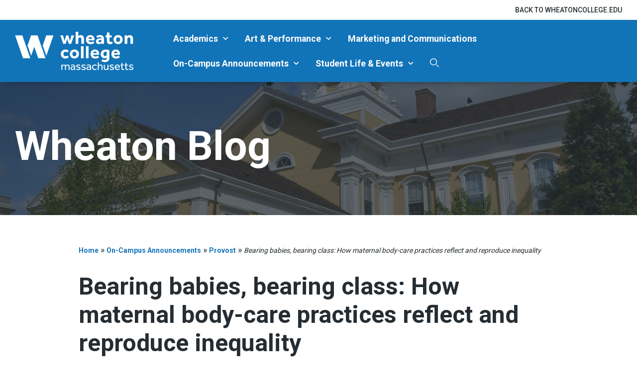

--- FILE ---
content_type: text/html; charset=UTF-8
request_url: https://wheatoncollege.blog/on-campus-announcements/provost/bearing-babies-bearing-class-how-maternal-body-care-practices-reflect-and-reproduce-inequality/
body_size: 26950
content:
<!DOCTYPE html>
<html class="no-js" lang="en-US">
<head>
        <!-- Google Tag Manager -->
    <script>(function(w,d,s,l,i){w[l]=w[l]||[];w[l].push({'gtm.start':new Date().getTime(),event:'gtm.js'});var f=d.getElementsByTagName(s)[0],j=d.createElement(s),dl=l!='dataLayer'?'&l='+l:'';j.async=true;j.src='https://www.googletagmanager.com/gtm.js?id='+i+dl;f.parentNode.insertBefore(j,f);})(window,document,'script','dataLayer','GTM-PL4TK7H');</script>
    <!-- End Google Tag Manager -->
        <meta charset="UTF-8"/><script type="text/javascript">(window.NREUM||(NREUM={})).init={ajax:{deny_list:["bam.nr-data.net"]},feature_flags:["soft_nav"]};(window.NREUM||(NREUM={})).loader_config={licenseKey:"92d2aba02e",applicationID:"66299213",browserID:"66313663"};;/*! For license information please see nr-loader-rum-1.307.0.min.js.LICENSE.txt */
(()=>{var e,t,r={163:(e,t,r)=>{"use strict";r.d(t,{j:()=>E});var n=r(384),i=r(1741);var a=r(2555);r(860).K7.genericEvents;const s="experimental.resources",o="register",c=e=>{if(!e||"string"!=typeof e)return!1;try{document.createDocumentFragment().querySelector(e)}catch{return!1}return!0};var d=r(2614),u=r(944),l=r(8122);const f="[data-nr-mask]",g=e=>(0,l.a)(e,(()=>{const e={feature_flags:[],experimental:{allow_registered_children:!1,resources:!1},mask_selector:"*",block_selector:"[data-nr-block]",mask_input_options:{color:!1,date:!1,"datetime-local":!1,email:!1,month:!1,number:!1,range:!1,search:!1,tel:!1,text:!1,time:!1,url:!1,week:!1,textarea:!1,select:!1,password:!0}};return{ajax:{deny_list:void 0,block_internal:!0,enabled:!0,autoStart:!0},api:{get allow_registered_children(){return e.feature_flags.includes(o)||e.experimental.allow_registered_children},set allow_registered_children(t){e.experimental.allow_registered_children=t},duplicate_registered_data:!1},browser_consent_mode:{enabled:!1},distributed_tracing:{enabled:void 0,exclude_newrelic_header:void 0,cors_use_newrelic_header:void 0,cors_use_tracecontext_headers:void 0,allowed_origins:void 0},get feature_flags(){return e.feature_flags},set feature_flags(t){e.feature_flags=t},generic_events:{enabled:!0,autoStart:!0},harvest:{interval:30},jserrors:{enabled:!0,autoStart:!0},logging:{enabled:!0,autoStart:!0},metrics:{enabled:!0,autoStart:!0},obfuscate:void 0,page_action:{enabled:!0},page_view_event:{enabled:!0,autoStart:!0},page_view_timing:{enabled:!0,autoStart:!0},performance:{capture_marks:!1,capture_measures:!1,capture_detail:!0,resources:{get enabled(){return e.feature_flags.includes(s)||e.experimental.resources},set enabled(t){e.experimental.resources=t},asset_types:[],first_party_domains:[],ignore_newrelic:!0}},privacy:{cookies_enabled:!0},proxy:{assets:void 0,beacon:void 0},session:{expiresMs:d.wk,inactiveMs:d.BB},session_replay:{autoStart:!0,enabled:!1,preload:!1,sampling_rate:10,error_sampling_rate:100,collect_fonts:!1,inline_images:!1,fix_stylesheets:!0,mask_all_inputs:!0,get mask_text_selector(){return e.mask_selector},set mask_text_selector(t){c(t)?e.mask_selector="".concat(t,",").concat(f):""===t||null===t?e.mask_selector=f:(0,u.R)(5,t)},get block_class(){return"nr-block"},get ignore_class(){return"nr-ignore"},get mask_text_class(){return"nr-mask"},get block_selector(){return e.block_selector},set block_selector(t){c(t)?e.block_selector+=",".concat(t):""!==t&&(0,u.R)(6,t)},get mask_input_options(){return e.mask_input_options},set mask_input_options(t){t&&"object"==typeof t?e.mask_input_options={...t,password:!0}:(0,u.R)(7,t)}},session_trace:{enabled:!0,autoStart:!0},soft_navigations:{enabled:!0,autoStart:!0},spa:{enabled:!0,autoStart:!0},ssl:void 0,user_actions:{enabled:!0,elementAttributes:["id","className","tagName","type"]}}})());var p=r(6154),m=r(9324);let h=0;const v={buildEnv:m.F3,distMethod:m.Xs,version:m.xv,originTime:p.WN},b={consented:!1},y={appMetadata:{},get consented(){return this.session?.state?.consent||b.consented},set consented(e){b.consented=e},customTransaction:void 0,denyList:void 0,disabled:!1,harvester:void 0,isolatedBacklog:!1,isRecording:!1,loaderType:void 0,maxBytes:3e4,obfuscator:void 0,onerror:void 0,ptid:void 0,releaseIds:{},session:void 0,timeKeeper:void 0,registeredEntities:[],jsAttributesMetadata:{bytes:0},get harvestCount(){return++h}},_=e=>{const t=(0,l.a)(e,y),r=Object.keys(v).reduce((e,t)=>(e[t]={value:v[t],writable:!1,configurable:!0,enumerable:!0},e),{});return Object.defineProperties(t,r)};var w=r(5701);const x=e=>{const t=e.startsWith("http");e+="/",r.p=t?e:"https://"+e};var R=r(7836),k=r(3241);const A={accountID:void 0,trustKey:void 0,agentID:void 0,licenseKey:void 0,applicationID:void 0,xpid:void 0},S=e=>(0,l.a)(e,A),T=new Set;function E(e,t={},r,s){let{init:o,info:c,loader_config:d,runtime:u={},exposed:l=!0}=t;if(!c){const e=(0,n.pV)();o=e.init,c=e.info,d=e.loader_config}e.init=g(o||{}),e.loader_config=S(d||{}),c.jsAttributes??={},p.bv&&(c.jsAttributes.isWorker=!0),e.info=(0,a.D)(c);const f=e.init,m=[c.beacon,c.errorBeacon];T.has(e.agentIdentifier)||(f.proxy.assets&&(x(f.proxy.assets),m.push(f.proxy.assets)),f.proxy.beacon&&m.push(f.proxy.beacon),e.beacons=[...m],function(e){const t=(0,n.pV)();Object.getOwnPropertyNames(i.W.prototype).forEach(r=>{const n=i.W.prototype[r];if("function"!=typeof n||"constructor"===n)return;let a=t[r];e[r]&&!1!==e.exposed&&"micro-agent"!==e.runtime?.loaderType&&(t[r]=(...t)=>{const n=e[r](...t);return a?a(...t):n})})}(e),(0,n.US)("activatedFeatures",w.B)),u.denyList=[...f.ajax.deny_list||[],...f.ajax.block_internal?m:[]],u.ptid=e.agentIdentifier,u.loaderType=r,e.runtime=_(u),T.has(e.agentIdentifier)||(e.ee=R.ee.get(e.agentIdentifier),e.exposed=l,(0,k.W)({agentIdentifier:e.agentIdentifier,drained:!!w.B?.[e.agentIdentifier],type:"lifecycle",name:"initialize",feature:void 0,data:e.config})),T.add(e.agentIdentifier)}},384:(e,t,r)=>{"use strict";r.d(t,{NT:()=>s,US:()=>u,Zm:()=>o,bQ:()=>d,dV:()=>c,pV:()=>l});var n=r(6154),i=r(1863),a=r(1910);const s={beacon:"bam.nr-data.net",errorBeacon:"bam.nr-data.net"};function o(){return n.gm.NREUM||(n.gm.NREUM={}),void 0===n.gm.newrelic&&(n.gm.newrelic=n.gm.NREUM),n.gm.NREUM}function c(){let e=o();return e.o||(e.o={ST:n.gm.setTimeout,SI:n.gm.setImmediate||n.gm.setInterval,CT:n.gm.clearTimeout,XHR:n.gm.XMLHttpRequest,REQ:n.gm.Request,EV:n.gm.Event,PR:n.gm.Promise,MO:n.gm.MutationObserver,FETCH:n.gm.fetch,WS:n.gm.WebSocket},(0,a.i)(...Object.values(e.o))),e}function d(e,t){let r=o();r.initializedAgents??={},t.initializedAt={ms:(0,i.t)(),date:new Date},r.initializedAgents[e]=t}function u(e,t){o()[e]=t}function l(){return function(){let e=o();const t=e.info||{};e.info={beacon:s.beacon,errorBeacon:s.errorBeacon,...t}}(),function(){let e=o();const t=e.init||{};e.init={...t}}(),c(),function(){let e=o();const t=e.loader_config||{};e.loader_config={...t}}(),o()}},782:(e,t,r)=>{"use strict";r.d(t,{T:()=>n});const n=r(860).K7.pageViewTiming},860:(e,t,r)=>{"use strict";r.d(t,{$J:()=>u,K7:()=>c,P3:()=>d,XX:()=>i,Yy:()=>o,df:()=>a,qY:()=>n,v4:()=>s});const n="events",i="jserrors",a="browser/blobs",s="rum",o="browser/logs",c={ajax:"ajax",genericEvents:"generic_events",jserrors:i,logging:"logging",metrics:"metrics",pageAction:"page_action",pageViewEvent:"page_view_event",pageViewTiming:"page_view_timing",sessionReplay:"session_replay",sessionTrace:"session_trace",softNav:"soft_navigations",spa:"spa"},d={[c.pageViewEvent]:1,[c.pageViewTiming]:2,[c.metrics]:3,[c.jserrors]:4,[c.spa]:5,[c.ajax]:6,[c.sessionTrace]:7,[c.softNav]:8,[c.sessionReplay]:9,[c.logging]:10,[c.genericEvents]:11},u={[c.pageViewEvent]:s,[c.pageViewTiming]:n,[c.ajax]:n,[c.spa]:n,[c.softNav]:n,[c.metrics]:i,[c.jserrors]:i,[c.sessionTrace]:a,[c.sessionReplay]:a,[c.logging]:o,[c.genericEvents]:"ins"}},944:(e,t,r)=>{"use strict";r.d(t,{R:()=>i});var n=r(3241);function i(e,t){"function"==typeof console.debug&&(console.debug("New Relic Warning: https://github.com/newrelic/newrelic-browser-agent/blob/main/docs/warning-codes.md#".concat(e),t),(0,n.W)({agentIdentifier:null,drained:null,type:"data",name:"warn",feature:"warn",data:{code:e,secondary:t}}))}},1687:(e,t,r)=>{"use strict";r.d(t,{Ak:()=>d,Ze:()=>f,x3:()=>u});var n=r(3241),i=r(7836),a=r(3606),s=r(860),o=r(2646);const c={};function d(e,t){const r={staged:!1,priority:s.P3[t]||0};l(e),c[e].get(t)||c[e].set(t,r)}function u(e,t){e&&c[e]&&(c[e].get(t)&&c[e].delete(t),p(e,t,!1),c[e].size&&g(e))}function l(e){if(!e)throw new Error("agentIdentifier required");c[e]||(c[e]=new Map)}function f(e="",t="feature",r=!1){if(l(e),!e||!c[e].get(t)||r)return p(e,t);c[e].get(t).staged=!0,g(e)}function g(e){const t=Array.from(c[e]);t.every(([e,t])=>t.staged)&&(t.sort((e,t)=>e[1].priority-t[1].priority),t.forEach(([t])=>{c[e].delete(t),p(e,t)}))}function p(e,t,r=!0){const s=e?i.ee.get(e):i.ee,c=a.i.handlers;if(!s.aborted&&s.backlog&&c){if((0,n.W)({agentIdentifier:e,type:"lifecycle",name:"drain",feature:t}),r){const e=s.backlog[t],r=c[t];if(r){for(let t=0;e&&t<e.length;++t)m(e[t],r);Object.entries(r).forEach(([e,t])=>{Object.values(t||{}).forEach(t=>{t[0]?.on&&t[0]?.context()instanceof o.y&&t[0].on(e,t[1])})})}}s.isolatedBacklog||delete c[t],s.backlog[t]=null,s.emit("drain-"+t,[])}}function m(e,t){var r=e[1];Object.values(t[r]||{}).forEach(t=>{var r=e[0];if(t[0]===r){var n=t[1],i=e[3],a=e[2];n.apply(i,a)}})}},1738:(e,t,r)=>{"use strict";r.d(t,{U:()=>g,Y:()=>f});var n=r(3241),i=r(9908),a=r(1863),s=r(944),o=r(5701),c=r(3969),d=r(8362),u=r(860),l=r(4261);function f(e,t,r,a){const f=a||r;!f||f[e]&&f[e]!==d.d.prototype[e]||(f[e]=function(){(0,i.p)(c.xV,["API/"+e+"/called"],void 0,u.K7.metrics,r.ee),(0,n.W)({agentIdentifier:r.agentIdentifier,drained:!!o.B?.[r.agentIdentifier],type:"data",name:"api",feature:l.Pl+e,data:{}});try{return t.apply(this,arguments)}catch(e){(0,s.R)(23,e)}})}function g(e,t,r,n,s){const o=e.info;null===r?delete o.jsAttributes[t]:o.jsAttributes[t]=r,(s||null===r)&&(0,i.p)(l.Pl+n,[(0,a.t)(),t,r],void 0,"session",e.ee)}},1741:(e,t,r)=>{"use strict";r.d(t,{W:()=>a});var n=r(944),i=r(4261);class a{#e(e,...t){if(this[e]!==a.prototype[e])return this[e](...t);(0,n.R)(35,e)}addPageAction(e,t){return this.#e(i.hG,e,t)}register(e){return this.#e(i.eY,e)}recordCustomEvent(e,t){return this.#e(i.fF,e,t)}setPageViewName(e,t){return this.#e(i.Fw,e,t)}setCustomAttribute(e,t,r){return this.#e(i.cD,e,t,r)}noticeError(e,t){return this.#e(i.o5,e,t)}setUserId(e,t=!1){return this.#e(i.Dl,e,t)}setApplicationVersion(e){return this.#e(i.nb,e)}setErrorHandler(e){return this.#e(i.bt,e)}addRelease(e,t){return this.#e(i.k6,e,t)}log(e,t){return this.#e(i.$9,e,t)}start(){return this.#e(i.d3)}finished(e){return this.#e(i.BL,e)}recordReplay(){return this.#e(i.CH)}pauseReplay(){return this.#e(i.Tb)}addToTrace(e){return this.#e(i.U2,e)}setCurrentRouteName(e){return this.#e(i.PA,e)}interaction(e){return this.#e(i.dT,e)}wrapLogger(e,t,r){return this.#e(i.Wb,e,t,r)}measure(e,t){return this.#e(i.V1,e,t)}consent(e){return this.#e(i.Pv,e)}}},1863:(e,t,r)=>{"use strict";function n(){return Math.floor(performance.now())}r.d(t,{t:()=>n})},1910:(e,t,r)=>{"use strict";r.d(t,{i:()=>a});var n=r(944);const i=new Map;function a(...e){return e.every(e=>{if(i.has(e))return i.get(e);const t="function"==typeof e?e.toString():"",r=t.includes("[native code]"),a=t.includes("nrWrapper");return r||a||(0,n.R)(64,e?.name||t),i.set(e,r),r})}},2555:(e,t,r)=>{"use strict";r.d(t,{D:()=>o,f:()=>s});var n=r(384),i=r(8122);const a={beacon:n.NT.beacon,errorBeacon:n.NT.errorBeacon,licenseKey:void 0,applicationID:void 0,sa:void 0,queueTime:void 0,applicationTime:void 0,ttGuid:void 0,user:void 0,account:void 0,product:void 0,extra:void 0,jsAttributes:{},userAttributes:void 0,atts:void 0,transactionName:void 0,tNamePlain:void 0};function s(e){try{return!!e.licenseKey&&!!e.errorBeacon&&!!e.applicationID}catch(e){return!1}}const o=e=>(0,i.a)(e,a)},2614:(e,t,r)=>{"use strict";r.d(t,{BB:()=>s,H3:()=>n,g:()=>d,iL:()=>c,tS:()=>o,uh:()=>i,wk:()=>a});const n="NRBA",i="SESSION",a=144e5,s=18e5,o={STARTED:"session-started",PAUSE:"session-pause",RESET:"session-reset",RESUME:"session-resume",UPDATE:"session-update"},c={SAME_TAB:"same-tab",CROSS_TAB:"cross-tab"},d={OFF:0,FULL:1,ERROR:2}},2646:(e,t,r)=>{"use strict";r.d(t,{y:()=>n});class n{constructor(e){this.contextId=e}}},2843:(e,t,r)=>{"use strict";r.d(t,{G:()=>a,u:()=>i});var n=r(3878);function i(e,t=!1,r,i){(0,n.DD)("visibilitychange",function(){if(t)return void("hidden"===document.visibilityState&&e());e(document.visibilityState)},r,i)}function a(e,t,r){(0,n.sp)("pagehide",e,t,r)}},3241:(e,t,r)=>{"use strict";r.d(t,{W:()=>a});var n=r(6154);const i="newrelic";function a(e={}){try{n.gm.dispatchEvent(new CustomEvent(i,{detail:e}))}catch(e){}}},3606:(e,t,r)=>{"use strict";r.d(t,{i:()=>a});var n=r(9908);a.on=s;var i=a.handlers={};function a(e,t,r,a){s(a||n.d,i,e,t,r)}function s(e,t,r,i,a){a||(a="feature"),e||(e=n.d);var s=t[a]=t[a]||{};(s[r]=s[r]||[]).push([e,i])}},3878:(e,t,r)=>{"use strict";function n(e,t){return{capture:e,passive:!1,signal:t}}function i(e,t,r=!1,i){window.addEventListener(e,t,n(r,i))}function a(e,t,r=!1,i){document.addEventListener(e,t,n(r,i))}r.d(t,{DD:()=>a,jT:()=>n,sp:()=>i})},3969:(e,t,r)=>{"use strict";r.d(t,{TZ:()=>n,XG:()=>o,rs:()=>i,xV:()=>s,z_:()=>a});const n=r(860).K7.metrics,i="sm",a="cm",s="storeSupportabilityMetrics",o="storeEventMetrics"},4234:(e,t,r)=>{"use strict";r.d(t,{W:()=>a});var n=r(7836),i=r(1687);class a{constructor(e,t){this.agentIdentifier=e,this.ee=n.ee.get(e),this.featureName=t,this.blocked=!1}deregisterDrain(){(0,i.x3)(this.agentIdentifier,this.featureName)}}},4261:(e,t,r)=>{"use strict";r.d(t,{$9:()=>d,BL:()=>o,CH:()=>g,Dl:()=>_,Fw:()=>y,PA:()=>h,Pl:()=>n,Pv:()=>k,Tb:()=>l,U2:()=>a,V1:()=>R,Wb:()=>x,bt:()=>b,cD:()=>v,d3:()=>w,dT:()=>c,eY:()=>p,fF:()=>f,hG:()=>i,k6:()=>s,nb:()=>m,o5:()=>u});const n="api-",i="addPageAction",a="addToTrace",s="addRelease",o="finished",c="interaction",d="log",u="noticeError",l="pauseReplay",f="recordCustomEvent",g="recordReplay",p="register",m="setApplicationVersion",h="setCurrentRouteName",v="setCustomAttribute",b="setErrorHandler",y="setPageViewName",_="setUserId",w="start",x="wrapLogger",R="measure",k="consent"},5289:(e,t,r)=>{"use strict";r.d(t,{GG:()=>s,Qr:()=>c,sB:()=>o});var n=r(3878),i=r(6389);function a(){return"undefined"==typeof document||"complete"===document.readyState}function s(e,t){if(a())return e();const r=(0,i.J)(e),s=setInterval(()=>{a()&&(clearInterval(s),r())},500);(0,n.sp)("load",r,t)}function o(e){if(a())return e();(0,n.DD)("DOMContentLoaded",e)}function c(e){if(a())return e();(0,n.sp)("popstate",e)}},5607:(e,t,r)=>{"use strict";r.d(t,{W:()=>n});const n=(0,r(9566).bz)()},5701:(e,t,r)=>{"use strict";r.d(t,{B:()=>a,t:()=>s});var n=r(3241);const i=new Set,a={};function s(e,t){const r=t.agentIdentifier;a[r]??={},e&&"object"==typeof e&&(i.has(r)||(t.ee.emit("rumresp",[e]),a[r]=e,i.add(r),(0,n.W)({agentIdentifier:r,loaded:!0,drained:!0,type:"lifecycle",name:"load",feature:void 0,data:e})))}},6154:(e,t,r)=>{"use strict";r.d(t,{OF:()=>c,RI:()=>i,WN:()=>u,bv:()=>a,eN:()=>l,gm:()=>s,mw:()=>o,sb:()=>d});var n=r(1863);const i="undefined"!=typeof window&&!!window.document,a="undefined"!=typeof WorkerGlobalScope&&("undefined"!=typeof self&&self instanceof WorkerGlobalScope&&self.navigator instanceof WorkerNavigator||"undefined"!=typeof globalThis&&globalThis instanceof WorkerGlobalScope&&globalThis.navigator instanceof WorkerNavigator),s=i?window:"undefined"!=typeof WorkerGlobalScope&&("undefined"!=typeof self&&self instanceof WorkerGlobalScope&&self||"undefined"!=typeof globalThis&&globalThis instanceof WorkerGlobalScope&&globalThis),o=Boolean("hidden"===s?.document?.visibilityState),c=/iPad|iPhone|iPod/.test(s.navigator?.userAgent),d=c&&"undefined"==typeof SharedWorker,u=((()=>{const e=s.navigator?.userAgent?.match(/Firefox[/\s](\d+\.\d+)/);Array.isArray(e)&&e.length>=2&&e[1]})(),Date.now()-(0,n.t)()),l=()=>"undefined"!=typeof PerformanceNavigationTiming&&s?.performance?.getEntriesByType("navigation")?.[0]?.responseStart},6389:(e,t,r)=>{"use strict";function n(e,t=500,r={}){const n=r?.leading||!1;let i;return(...r)=>{n&&void 0===i&&(e.apply(this,r),i=setTimeout(()=>{i=clearTimeout(i)},t)),n||(clearTimeout(i),i=setTimeout(()=>{e.apply(this,r)},t))}}function i(e){let t=!1;return(...r)=>{t||(t=!0,e.apply(this,r))}}r.d(t,{J:()=>i,s:()=>n})},6630:(e,t,r)=>{"use strict";r.d(t,{T:()=>n});const n=r(860).K7.pageViewEvent},7699:(e,t,r)=>{"use strict";r.d(t,{It:()=>a,KC:()=>o,No:()=>i,qh:()=>s});var n=r(860);const i=16e3,a=1e6,s="SESSION_ERROR",o={[n.K7.logging]:!0,[n.K7.genericEvents]:!1,[n.K7.jserrors]:!1,[n.K7.ajax]:!1}},7836:(e,t,r)=>{"use strict";r.d(t,{P:()=>o,ee:()=>c});var n=r(384),i=r(8990),a=r(2646),s=r(5607);const o="nr@context:".concat(s.W),c=function e(t,r){var n={},s={},u={},l=!1;try{l=16===r.length&&d.initializedAgents?.[r]?.runtime.isolatedBacklog}catch(e){}var f={on:p,addEventListener:p,removeEventListener:function(e,t){var r=n[e];if(!r)return;for(var i=0;i<r.length;i++)r[i]===t&&r.splice(i,1)},emit:function(e,r,n,i,a){!1!==a&&(a=!0);if(c.aborted&&!i)return;t&&a&&t.emit(e,r,n);var o=g(n);m(e).forEach(e=>{e.apply(o,r)});var d=v()[s[e]];d&&d.push([f,e,r,o]);return o},get:h,listeners:m,context:g,buffer:function(e,t){const r=v();if(t=t||"feature",f.aborted)return;Object.entries(e||{}).forEach(([e,n])=>{s[n]=t,t in r||(r[t]=[])})},abort:function(){f._aborted=!0,Object.keys(f.backlog).forEach(e=>{delete f.backlog[e]})},isBuffering:function(e){return!!v()[s[e]]},debugId:r,backlog:l?{}:t&&"object"==typeof t.backlog?t.backlog:{},isolatedBacklog:l};return Object.defineProperty(f,"aborted",{get:()=>{let e=f._aborted||!1;return e||(t&&(e=t.aborted),e)}}),f;function g(e){return e&&e instanceof a.y?e:e?(0,i.I)(e,o,()=>new a.y(o)):new a.y(o)}function p(e,t){n[e]=m(e).concat(t)}function m(e){return n[e]||[]}function h(t){return u[t]=u[t]||e(f,t)}function v(){return f.backlog}}(void 0,"globalEE"),d=(0,n.Zm)();d.ee||(d.ee=c)},8122:(e,t,r)=>{"use strict";r.d(t,{a:()=>i});var n=r(944);function i(e,t){try{if(!e||"object"!=typeof e)return(0,n.R)(3);if(!t||"object"!=typeof t)return(0,n.R)(4);const r=Object.create(Object.getPrototypeOf(t),Object.getOwnPropertyDescriptors(t)),a=0===Object.keys(r).length?e:r;for(let s in a)if(void 0!==e[s])try{if(null===e[s]){r[s]=null;continue}Array.isArray(e[s])&&Array.isArray(t[s])?r[s]=Array.from(new Set([...e[s],...t[s]])):"object"==typeof e[s]&&"object"==typeof t[s]?r[s]=i(e[s],t[s]):r[s]=e[s]}catch(e){r[s]||(0,n.R)(1,e)}return r}catch(e){(0,n.R)(2,e)}}},8362:(e,t,r)=>{"use strict";r.d(t,{d:()=>a});var n=r(9566),i=r(1741);class a extends i.W{agentIdentifier=(0,n.LA)(16)}},8374:(e,t,r)=>{r.nc=(()=>{try{return document?.currentScript?.nonce}catch(e){}return""})()},8990:(e,t,r)=>{"use strict";r.d(t,{I:()=>i});var n=Object.prototype.hasOwnProperty;function i(e,t,r){if(n.call(e,t))return e[t];var i=r();if(Object.defineProperty&&Object.keys)try{return Object.defineProperty(e,t,{value:i,writable:!0,enumerable:!1}),i}catch(e){}return e[t]=i,i}},9324:(e,t,r)=>{"use strict";r.d(t,{F3:()=>i,Xs:()=>a,xv:()=>n});const n="1.307.0",i="PROD",a="CDN"},9566:(e,t,r)=>{"use strict";r.d(t,{LA:()=>o,bz:()=>s});var n=r(6154);const i="xxxxxxxx-xxxx-4xxx-yxxx-xxxxxxxxxxxx";function a(e,t){return e?15&e[t]:16*Math.random()|0}function s(){const e=n.gm?.crypto||n.gm?.msCrypto;let t,r=0;return e&&e.getRandomValues&&(t=e.getRandomValues(new Uint8Array(30))),i.split("").map(e=>"x"===e?a(t,r++).toString(16):"y"===e?(3&a()|8).toString(16):e).join("")}function o(e){const t=n.gm?.crypto||n.gm?.msCrypto;let r,i=0;t&&t.getRandomValues&&(r=t.getRandomValues(new Uint8Array(e)));const s=[];for(var o=0;o<e;o++)s.push(a(r,i++).toString(16));return s.join("")}},9908:(e,t,r)=>{"use strict";r.d(t,{d:()=>n,p:()=>i});var n=r(7836).ee.get("handle");function i(e,t,r,i,a){a?(a.buffer([e],i),a.emit(e,t,r)):(n.buffer([e],i),n.emit(e,t,r))}}},n={};function i(e){var t=n[e];if(void 0!==t)return t.exports;var a=n[e]={exports:{}};return r[e](a,a.exports,i),a.exports}i.m=r,i.d=(e,t)=>{for(var r in t)i.o(t,r)&&!i.o(e,r)&&Object.defineProperty(e,r,{enumerable:!0,get:t[r]})},i.f={},i.e=e=>Promise.all(Object.keys(i.f).reduce((t,r)=>(i.f[r](e,t),t),[])),i.u=e=>"nr-rum-1.307.0.min.js",i.o=(e,t)=>Object.prototype.hasOwnProperty.call(e,t),e={},t="NRBA-1.307.0.PROD:",i.l=(r,n,a,s)=>{if(e[r])e[r].push(n);else{var o,c;if(void 0!==a)for(var d=document.getElementsByTagName("script"),u=0;u<d.length;u++){var l=d[u];if(l.getAttribute("src")==r||l.getAttribute("data-webpack")==t+a){o=l;break}}if(!o){c=!0;var f={296:"sha512-3EXXyZqgAupfCzApe8jx8MLgGn3TbzhyI1Jve2HiIeHZU3eYpQT4hF0fMRkBBDdQT8+b9YmzmeYUZ4Q/8KBSNg=="};(o=document.createElement("script")).charset="utf-8",i.nc&&o.setAttribute("nonce",i.nc),o.setAttribute("data-webpack",t+a),o.src=r,0!==o.src.indexOf(window.location.origin+"/")&&(o.crossOrigin="anonymous"),f[s]&&(o.integrity=f[s])}e[r]=[n];var g=(t,n)=>{o.onerror=o.onload=null,clearTimeout(p);var i=e[r];if(delete e[r],o.parentNode&&o.parentNode.removeChild(o),i&&i.forEach(e=>e(n)),t)return t(n)},p=setTimeout(g.bind(null,void 0,{type:"timeout",target:o}),12e4);o.onerror=g.bind(null,o.onerror),o.onload=g.bind(null,o.onload),c&&document.head.appendChild(o)}},i.r=e=>{"undefined"!=typeof Symbol&&Symbol.toStringTag&&Object.defineProperty(e,Symbol.toStringTag,{value:"Module"}),Object.defineProperty(e,"__esModule",{value:!0})},i.p="https://js-agent.newrelic.com/",(()=>{var e={374:0,840:0};i.f.j=(t,r)=>{var n=i.o(e,t)?e[t]:void 0;if(0!==n)if(n)r.push(n[2]);else{var a=new Promise((r,i)=>n=e[t]=[r,i]);r.push(n[2]=a);var s=i.p+i.u(t),o=new Error;i.l(s,r=>{if(i.o(e,t)&&(0!==(n=e[t])&&(e[t]=void 0),n)){var a=r&&("load"===r.type?"missing":r.type),s=r&&r.target&&r.target.src;o.message="Loading chunk "+t+" failed: ("+a+": "+s+")",o.name="ChunkLoadError",o.type=a,o.request=s,n[1](o)}},"chunk-"+t,t)}};var t=(t,r)=>{var n,a,[s,o,c]=r,d=0;if(s.some(t=>0!==e[t])){for(n in o)i.o(o,n)&&(i.m[n]=o[n]);if(c)c(i)}for(t&&t(r);d<s.length;d++)a=s[d],i.o(e,a)&&e[a]&&e[a][0](),e[a]=0},r=self["webpackChunk:NRBA-1.307.0.PROD"]=self["webpackChunk:NRBA-1.307.0.PROD"]||[];r.forEach(t.bind(null,0)),r.push=t.bind(null,r.push.bind(r))})(),(()=>{"use strict";i(8374);var e=i(8362),t=i(860);const r=Object.values(t.K7);var n=i(163);var a=i(9908),s=i(1863),o=i(4261),c=i(1738);var d=i(1687),u=i(4234),l=i(5289),f=i(6154),g=i(944),p=i(384);const m=e=>f.RI&&!0===e?.privacy.cookies_enabled;function h(e){return!!(0,p.dV)().o.MO&&m(e)&&!0===e?.session_trace.enabled}var v=i(6389),b=i(7699);class y extends u.W{constructor(e,t){super(e.agentIdentifier,t),this.agentRef=e,this.abortHandler=void 0,this.featAggregate=void 0,this.loadedSuccessfully=void 0,this.onAggregateImported=new Promise(e=>{this.loadedSuccessfully=e}),this.deferred=Promise.resolve(),!1===e.init[this.featureName].autoStart?this.deferred=new Promise((t,r)=>{this.ee.on("manual-start-all",(0,v.J)(()=>{(0,d.Ak)(e.agentIdentifier,this.featureName),t()}))}):(0,d.Ak)(e.agentIdentifier,t)}importAggregator(e,t,r={}){if(this.featAggregate)return;const n=async()=>{let n;await this.deferred;try{if(m(e.init)){const{setupAgentSession:t}=await i.e(296).then(i.bind(i,3305));n=t(e)}}catch(e){(0,g.R)(20,e),this.ee.emit("internal-error",[e]),(0,a.p)(b.qh,[e],void 0,this.featureName,this.ee)}try{if(!this.#t(this.featureName,n,e.init))return(0,d.Ze)(this.agentIdentifier,this.featureName),void this.loadedSuccessfully(!1);const{Aggregate:i}=await t();this.featAggregate=new i(e,r),e.runtime.harvester.initializedAggregates.push(this.featAggregate),this.loadedSuccessfully(!0)}catch(e){(0,g.R)(34,e),this.abortHandler?.(),(0,d.Ze)(this.agentIdentifier,this.featureName,!0),this.loadedSuccessfully(!1),this.ee&&this.ee.abort()}};f.RI?(0,l.GG)(()=>n(),!0):n()}#t(e,r,n){if(this.blocked)return!1;switch(e){case t.K7.sessionReplay:return h(n)&&!!r;case t.K7.sessionTrace:return!!r;default:return!0}}}var _=i(6630),w=i(2614),x=i(3241);class R extends y{static featureName=_.T;constructor(e){var t;super(e,_.T),this.setupInspectionEvents(e.agentIdentifier),t=e,(0,c.Y)(o.Fw,function(e,r){"string"==typeof e&&("/"!==e.charAt(0)&&(e="/"+e),t.runtime.customTransaction=(r||"http://custom.transaction")+e,(0,a.p)(o.Pl+o.Fw,[(0,s.t)()],void 0,void 0,t.ee))},t),this.importAggregator(e,()=>i.e(296).then(i.bind(i,3943)))}setupInspectionEvents(e){const t=(t,r)=>{t&&(0,x.W)({agentIdentifier:e,timeStamp:t.timeStamp,loaded:"complete"===t.target.readyState,type:"window",name:r,data:t.target.location+""})};(0,l.sB)(e=>{t(e,"DOMContentLoaded")}),(0,l.GG)(e=>{t(e,"load")}),(0,l.Qr)(e=>{t(e,"navigate")}),this.ee.on(w.tS.UPDATE,(t,r)=>{(0,x.W)({agentIdentifier:e,type:"lifecycle",name:"session",data:r})})}}class k extends e.d{constructor(e){var t;(super(),f.gm)?(this.features={},(0,p.bQ)(this.agentIdentifier,this),this.desiredFeatures=new Set(e.features||[]),this.desiredFeatures.add(R),(0,n.j)(this,e,e.loaderType||"agent"),t=this,(0,c.Y)(o.cD,function(e,r,n=!1){if("string"==typeof e){if(["string","number","boolean"].includes(typeof r)||null===r)return(0,c.U)(t,e,r,o.cD,n);(0,g.R)(40,typeof r)}else(0,g.R)(39,typeof e)},t),function(e){(0,c.Y)(o.Dl,function(t,r=!1){if("string"!=typeof t&&null!==t)return void(0,g.R)(41,typeof t);const n=e.info.jsAttributes["enduser.id"];r&&null!=n&&n!==t?(0,a.p)(o.Pl+"setUserIdAndResetSession",[t],void 0,"session",e.ee):(0,c.U)(e,"enduser.id",t,o.Dl,!0)},e)}(this),function(e){(0,c.Y)(o.nb,function(t){if("string"==typeof t||null===t)return(0,c.U)(e,"application.version",t,o.nb,!1);(0,g.R)(42,typeof t)},e)}(this),function(e){(0,c.Y)(o.d3,function(){e.ee.emit("manual-start-all")},e)}(this),function(e){(0,c.Y)(o.Pv,function(t=!0){if("boolean"==typeof t){if((0,a.p)(o.Pl+o.Pv,[t],void 0,"session",e.ee),e.runtime.consented=t,t){const t=e.features.page_view_event;t.onAggregateImported.then(e=>{const r=t.featAggregate;e&&!r.sentRum&&r.sendRum()})}}else(0,g.R)(65,typeof t)},e)}(this),this.run()):(0,g.R)(21)}get config(){return{info:this.info,init:this.init,loader_config:this.loader_config,runtime:this.runtime}}get api(){return this}run(){try{const e=function(e){const t={};return r.forEach(r=>{t[r]=!!e[r]?.enabled}),t}(this.init),n=[...this.desiredFeatures];n.sort((e,r)=>t.P3[e.featureName]-t.P3[r.featureName]),n.forEach(r=>{if(!e[r.featureName]&&r.featureName!==t.K7.pageViewEvent)return;if(r.featureName===t.K7.spa)return void(0,g.R)(67);const n=function(e){switch(e){case t.K7.ajax:return[t.K7.jserrors];case t.K7.sessionTrace:return[t.K7.ajax,t.K7.pageViewEvent];case t.K7.sessionReplay:return[t.K7.sessionTrace];case t.K7.pageViewTiming:return[t.K7.pageViewEvent];default:return[]}}(r.featureName).filter(e=>!(e in this.features));n.length>0&&(0,g.R)(36,{targetFeature:r.featureName,missingDependencies:n}),this.features[r.featureName]=new r(this)})}catch(e){(0,g.R)(22,e);for(const e in this.features)this.features[e].abortHandler?.();const t=(0,p.Zm)();delete t.initializedAgents[this.agentIdentifier]?.features,delete this.sharedAggregator;return t.ee.get(this.agentIdentifier).abort(),!1}}}var A=i(2843),S=i(782);class T extends y{static featureName=S.T;constructor(e){super(e,S.T),f.RI&&((0,A.u)(()=>(0,a.p)("docHidden",[(0,s.t)()],void 0,S.T,this.ee),!0),(0,A.G)(()=>(0,a.p)("winPagehide",[(0,s.t)()],void 0,S.T,this.ee)),this.importAggregator(e,()=>i.e(296).then(i.bind(i,2117))))}}var E=i(3969);class I extends y{static featureName=E.TZ;constructor(e){super(e,E.TZ),f.RI&&document.addEventListener("securitypolicyviolation",e=>{(0,a.p)(E.xV,["Generic/CSPViolation/Detected"],void 0,this.featureName,this.ee)}),this.importAggregator(e,()=>i.e(296).then(i.bind(i,9623)))}}new k({features:[R,T,I],loaderType:"lite"})})()})();</script>
    <meta name="viewport" content="width=device-width, initial-scale=1.0"/>
    <link rel="icon" type="image/x-icon" href="https://wheatoncollege.blog/wp-content/themes/wheatoncollege/images/favicon.ico">
    <link href="https://wheatoncollege.blog/wp-content/themes/wheatoncollege/images/apple-touch-icon.png" rel="apple-touch-icon" />
    <link href="https://wheatoncollege.blog/wp-content/themes/wheatoncollege/images/apple-touch-icon-76x76.png" rel="apple-touch-icon" sizes="76x76" />
    <link href="https://wheatoncollege.blog/wp-content/themes/wheatoncollege/images/apple-touch-icon-120x120.png" rel="apple-touch-icon" sizes="120x120" />
    <link href="https://wheatoncollege.blog/wp-content/themes/wheatoncollege/images/apple-touch-icon-152x152.png" rel="apple-touch-icon" sizes="152x152" />
    <link href="https://wheatoncollege.blog/wp-content/themes/wheatoncollege/images/apple-touch-icon-180x180.png" rel="apple-touch-icon" sizes="180x180" />
	<meta name='robots' content='index, follow, max-image-preview:large, max-snippet:-1, max-video-preview:-1' />
	<style>img:is([sizes="auto" i], [sizes^="auto," i]) { contain-intrinsic-size: 3000px 1500px }</style>
	
	<!-- This site is optimized with the Yoast SEO Premium plugin v26.7 (Yoast SEO v26.7) - https://yoast.com/wordpress/plugins/seo/ -->
	<title>Bearing babies, bearing class:  How maternal body-care practices reflect and reproduce inequality - Blog - Wheaton College | Massachusetts</title>
	<meta name="description" content="Presented by Kate Mason, Asst. Professor of Sociology, Women&#039;s and Gender Studies on Wed., Nov. 30 at 12:30 pm in PDR. Read more&gt;&gt;&gt;" />
	<link rel="canonical" href="https://wheatoncollege.blog/on-campus-announcements/provost/bearing-babies-bearing-class-how-maternal-body-care-practices-reflect-and-reproduce-inequality/" />
	<meta property="og:locale" content="en_US" />
	<meta property="og:type" content="article" />
	<meta property="og:title" content="Bearing babies, bearing class:  How maternal body-care practices reflect and reproduce inequality" />
	<meta property="og:description" content="Presented by Kate Mason, Asst. Professor of Sociology, Women&#039;s and Gender Studies on Wed., Nov. 30 at 12:30 pm in PDR. Read more&gt;&gt;&gt;" />
	<meta property="og:url" content="https://wheatoncollege.blog/on-campus-announcements/provost/bearing-babies-bearing-class-how-maternal-body-care-practices-reflect-and-reproduce-inequality/" />
	<meta property="og:site_name" content="Blog" />
	<meta property="article:publisher" content="https://www.facebook.com/WheatonCollege/" />
	<meta property="article:published_time" content="2016-11-30T17:07:56+00:00" />
	<meta property="article:modified_time" content="2018-11-29T20:34:53+00:00" />
	<meta property="og:image" content="https://wheatoncollege.blog/wp-content/uploads/2017/02/Faculty-Lunch-Talk-Mason.jpg" />
	<meta name="author" content="Bernice Morrissey" />
	<meta name="twitter:card" content="summary_large_image" />
	<meta name="twitter:creator" content="@wheaton" />
	<meta name="twitter:site" content="@wheaton" />
	<script type="application/ld+json" class="yoast-schema-graph">{"@context":"https://schema.org","@graph":[{"@type":"Article","@id":"https://wheatoncollege.blog/on-campus-announcements/provost/bearing-babies-bearing-class-how-maternal-body-care-practices-reflect-and-reproduce-inequality/#article","isPartOf":{"@id":"https://wheatoncollege.blog/on-campus-announcements/provost/bearing-babies-bearing-class-how-maternal-body-care-practices-reflect-and-reproduce-inequality/"},"author":{"name":"Bernice Morrissey","@id":"https://wheatoncollege.blog/#/schema/person/93a6f3666b12dff10597d33fc049d8d6"},"headline":"Bearing babies, bearing class: How maternal body-care practices reflect and reproduce inequality","datePublished":"2016-11-30T17:07:56+00:00","dateModified":"2018-11-29T20:34:53+00:00","mainEntityOfPage":{"@id":"https://wheatoncollege.blog/on-campus-announcements/provost/bearing-babies-bearing-class-how-maternal-body-care-practices-reflect-and-reproduce-inequality/"},"wordCount":175,"image":{"@id":"https://wheatoncollege.blog/on-campus-announcements/provost/bearing-babies-bearing-class-how-maternal-body-care-practices-reflect-and-reproduce-inequality/#primaryimage"},"thumbnailUrl":"https://wheatoncollege.blog/wp-content/uploads/2017/02/Faculty-Lunch-Talk-Mason.jpg","keywords":["luncheon talks"],"articleSection":["Provost"],"inLanguage":"en-US"},{"@type":"WebPage","@id":"https://wheatoncollege.blog/on-campus-announcements/provost/bearing-babies-bearing-class-how-maternal-body-care-practices-reflect-and-reproduce-inequality/","url":"https://wheatoncollege.blog/on-campus-announcements/provost/bearing-babies-bearing-class-how-maternal-body-care-practices-reflect-and-reproduce-inequality/","name":"Bearing babies, bearing class: How maternal body-care practices reflect and reproduce inequality - Blog - Wheaton College | Massachusetts","isPartOf":{"@id":"https://wheatoncollege.blog/#website"},"primaryImageOfPage":{"@id":"https://wheatoncollege.blog/on-campus-announcements/provost/bearing-babies-bearing-class-how-maternal-body-care-practices-reflect-and-reproduce-inequality/#primaryimage"},"image":{"@id":"https://wheatoncollege.blog/on-campus-announcements/provost/bearing-babies-bearing-class-how-maternal-body-care-practices-reflect-and-reproduce-inequality/#primaryimage"},"thumbnailUrl":"https://wheatoncollege.blog/wp-content/uploads/2017/02/Faculty-Lunch-Talk-Mason.jpg","datePublished":"2016-11-30T17:07:56+00:00","dateModified":"2018-11-29T20:34:53+00:00","author":{"@id":"https://wheatoncollege.blog/#/schema/person/93a6f3666b12dff10597d33fc049d8d6"},"description":"Presented by Kate Mason, Asst. Professor of Sociology, Women's and Gender Studies on Wed., Nov. 30 at 12:30 pm in PDR. Read more&gt;&gt;&gt;","breadcrumb":{"@id":"https://wheatoncollege.blog/on-campus-announcements/provost/bearing-babies-bearing-class-how-maternal-body-care-practices-reflect-and-reproduce-inequality/#breadcrumb"},"inLanguage":"en-US","potentialAction":[{"@type":"ReadAction","target":["https://wheatoncollege.blog/on-campus-announcements/provost/bearing-babies-bearing-class-how-maternal-body-care-practices-reflect-and-reproduce-inequality/"]}]},{"@type":"ImageObject","inLanguage":"en-US","@id":"https://wheatoncollege.blog/on-campus-announcements/provost/bearing-babies-bearing-class-how-maternal-body-care-practices-reflect-and-reproduce-inequality/#primaryimage","url":"https://wheatoncollege.blog/wp-content/uploads/2017/02/Faculty-Lunch-Talk-Mason.jpg","contentUrl":"https://wheatoncollege.blog/wp-content/uploads/2017/02/Faculty-Lunch-Talk-Mason.jpg","width":448,"height":336},{"@type":"BreadcrumbList","@id":"https://wheatoncollege.blog/on-campus-announcements/provost/bearing-babies-bearing-class-how-maternal-body-care-practices-reflect-and-reproduce-inequality/#breadcrumb","itemListElement":[{"@type":"ListItem","position":1,"name":"Home","item":"https://wheatoncollege.blog/"},{"@type":"ListItem","position":2,"name":"On-Campus Announcements","item":"https://wheatoncollege.blog/on-campus-announcements/"},{"@type":"ListItem","position":3,"name":"Provost","item":"https://wheatoncollege.blog/on-campus-announcements/provost/"},{"@type":"ListItem","position":4,"name":"Bearing babies, bearing class: How maternal body-care practices reflect and reproduce inequality"}]},{"@type":"WebSite","@id":"https://wheatoncollege.blog/#website","url":"https://wheatoncollege.blog/","name":"Blog","description":"","potentialAction":[{"@type":"SearchAction","target":{"@type":"EntryPoint","urlTemplate":"https://wheatoncollege.blog/?s={search_term_string}"},"query-input":{"@type":"PropertyValueSpecification","valueRequired":true,"valueName":"search_term_string"}}],"inLanguage":"en-US"},{"@type":"Person","@id":"https://wheatoncollege.blog/#/schema/person/93a6f3666b12dff10597d33fc049d8d6","name":"Bernice Morrissey","image":{"@type":"ImageObject","inLanguage":"en-US","@id":"https://wheatoncollege.blog/#/schema/person/image/","url":"https://secure.gravatar.com/avatar/a9228acf7e094f494e05c3b4ccba53d70236656b5a4ee8f1535525e45236255d?s=96&d=mm&r=g","contentUrl":"https://secure.gravatar.com/avatar/a9228acf7e094f494e05c3b4ccba53d70236656b5a4ee8f1535525e45236255d?s=96&d=mm&r=g","caption":"Bernice Morrissey"}}]}</script>
	<!-- / Yoast SEO Premium plugin. -->


<link rel='dns-prefetch' href='//wheatoncollege.blog' />
<link rel="alternate" type="application/rss+xml" title="Blog &raquo; Feed" href="https://wheatoncollege.blog/feed/" />
<link rel="alternate" type="application/rss+xml" title="Blog &raquo; Comments Feed" href="https://wheatoncollege.blog/comments/feed/" />
<script type="text/javascript">
/* <![CDATA[ */
window._wpemojiSettings = {"baseUrl":"https:\/\/s.w.org\/images\/core\/emoji\/16.0.1\/72x72\/","ext":".png","svgUrl":"https:\/\/s.w.org\/images\/core\/emoji\/16.0.1\/svg\/","svgExt":".svg","source":{"concatemoji":"https:\/\/wheatoncollege.blog\/wp-includes\/js\/wp-emoji-release.min.js?ver=6.8.3"}};
/*! This file is auto-generated */
!function(s,n){var o,i,e;function c(e){try{var t={supportTests:e,timestamp:(new Date).valueOf()};sessionStorage.setItem(o,JSON.stringify(t))}catch(e){}}function p(e,t,n){e.clearRect(0,0,e.canvas.width,e.canvas.height),e.fillText(t,0,0);var t=new Uint32Array(e.getImageData(0,0,e.canvas.width,e.canvas.height).data),a=(e.clearRect(0,0,e.canvas.width,e.canvas.height),e.fillText(n,0,0),new Uint32Array(e.getImageData(0,0,e.canvas.width,e.canvas.height).data));return t.every(function(e,t){return e===a[t]})}function u(e,t){e.clearRect(0,0,e.canvas.width,e.canvas.height),e.fillText(t,0,0);for(var n=e.getImageData(16,16,1,1),a=0;a<n.data.length;a++)if(0!==n.data[a])return!1;return!0}function f(e,t,n,a){switch(t){case"flag":return n(e,"\ud83c\udff3\ufe0f\u200d\u26a7\ufe0f","\ud83c\udff3\ufe0f\u200b\u26a7\ufe0f")?!1:!n(e,"\ud83c\udde8\ud83c\uddf6","\ud83c\udde8\u200b\ud83c\uddf6")&&!n(e,"\ud83c\udff4\udb40\udc67\udb40\udc62\udb40\udc65\udb40\udc6e\udb40\udc67\udb40\udc7f","\ud83c\udff4\u200b\udb40\udc67\u200b\udb40\udc62\u200b\udb40\udc65\u200b\udb40\udc6e\u200b\udb40\udc67\u200b\udb40\udc7f");case"emoji":return!a(e,"\ud83e\udedf")}return!1}function g(e,t,n,a){var r="undefined"!=typeof WorkerGlobalScope&&self instanceof WorkerGlobalScope?new OffscreenCanvas(300,150):s.createElement("canvas"),o=r.getContext("2d",{willReadFrequently:!0}),i=(o.textBaseline="top",o.font="600 32px Arial",{});return e.forEach(function(e){i[e]=t(o,e,n,a)}),i}function t(e){var t=s.createElement("script");t.src=e,t.defer=!0,s.head.appendChild(t)}"undefined"!=typeof Promise&&(o="wpEmojiSettingsSupports",i=["flag","emoji"],n.supports={everything:!0,everythingExceptFlag:!0},e=new Promise(function(e){s.addEventListener("DOMContentLoaded",e,{once:!0})}),new Promise(function(t){var n=function(){try{var e=JSON.parse(sessionStorage.getItem(o));if("object"==typeof e&&"number"==typeof e.timestamp&&(new Date).valueOf()<e.timestamp+604800&&"object"==typeof e.supportTests)return e.supportTests}catch(e){}return null}();if(!n){if("undefined"!=typeof Worker&&"undefined"!=typeof OffscreenCanvas&&"undefined"!=typeof URL&&URL.createObjectURL&&"undefined"!=typeof Blob)try{var e="postMessage("+g.toString()+"("+[JSON.stringify(i),f.toString(),p.toString(),u.toString()].join(",")+"));",a=new Blob([e],{type:"text/javascript"}),r=new Worker(URL.createObjectURL(a),{name:"wpTestEmojiSupports"});return void(r.onmessage=function(e){c(n=e.data),r.terminate(),t(n)})}catch(e){}c(n=g(i,f,p,u))}t(n)}).then(function(e){for(var t in e)n.supports[t]=e[t],n.supports.everything=n.supports.everything&&n.supports[t],"flag"!==t&&(n.supports.everythingExceptFlag=n.supports.everythingExceptFlag&&n.supports[t]);n.supports.everythingExceptFlag=n.supports.everythingExceptFlag&&!n.supports.flag,n.DOMReady=!1,n.readyCallback=function(){n.DOMReady=!0}}).then(function(){return e}).then(function(){var e;n.supports.everything||(n.readyCallback(),(e=n.source||{}).concatemoji?t(e.concatemoji):e.wpemoji&&e.twemoji&&(t(e.twemoji),t(e.wpemoji)))}))}((window,document),window._wpemojiSettings);
/* ]]> */
</script>
<style id='wp-emoji-styles-inline-css' type='text/css'>

	img.wp-smiley, img.emoji {
		display: inline !important;
		border: none !important;
		box-shadow: none !important;
		height: 1em !important;
		width: 1em !important;
		margin: 0 0.07em !important;
		vertical-align: -0.1em !important;
		background: none !important;
		padding: 0 !important;
	}
</style>
<link rel='stylesheet' id='wp-block-library-css' href='https://wheatoncollege.blog/wp-includes/css/dist/block-library/style.min.css?ver=6.8.3' type='text/css' media='all' />
<style id='classic-theme-styles-inline-css' type='text/css'>
/*! This file is auto-generated */
.wp-block-button__link{color:#fff;background-color:#32373c;border-radius:9999px;box-shadow:none;text-decoration:none;padding:calc(.667em + 2px) calc(1.333em + 2px);font-size:1.125em}.wp-block-file__button{background:#32373c;color:#fff;text-decoration:none}
</style>
<link rel='stylesheet' id='lyons-customized-blocks-style-css' href='https://wheatoncollege.blog/wp-content/plugins/lyons-customized-blocks/build/style-index.css?ver=260112-200500' type='text/css' media='all' />
<style id='global-styles-inline-css' type='text/css'>
:root{--wp--preset--aspect-ratio--square: 1;--wp--preset--aspect-ratio--4-3: 4/3;--wp--preset--aspect-ratio--3-4: 3/4;--wp--preset--aspect-ratio--3-2: 3/2;--wp--preset--aspect-ratio--2-3: 2/3;--wp--preset--aspect-ratio--16-9: 16/9;--wp--preset--aspect-ratio--9-16: 9/16;--wp--preset--color--black: #000000;--wp--preset--color--cyan-bluish-gray: #abb8c3;--wp--preset--color--white: #ffffff;--wp--preset--color--pale-pink: #f78da7;--wp--preset--color--vivid-red: #cf2e2e;--wp--preset--color--luminous-vivid-orange: #ff6900;--wp--preset--color--luminous-vivid-amber: #fcb900;--wp--preset--color--light-green-cyan: #7bdcb5;--wp--preset--color--vivid-green-cyan: #00d084;--wp--preset--color--pale-cyan-blue: #8ed1fc;--wp--preset--color--vivid-cyan-blue: #0693e3;--wp--preset--color--vivid-purple: #9b51e0;--wp--preset--gradient--vivid-cyan-blue-to-vivid-purple: linear-gradient(135deg,rgba(6,147,227,1) 0%,rgb(155,81,224) 100%);--wp--preset--gradient--light-green-cyan-to-vivid-green-cyan: linear-gradient(135deg,rgb(122,220,180) 0%,rgb(0,208,130) 100%);--wp--preset--gradient--luminous-vivid-amber-to-luminous-vivid-orange: linear-gradient(135deg,rgba(252,185,0,1) 0%,rgba(255,105,0,1) 100%);--wp--preset--gradient--luminous-vivid-orange-to-vivid-red: linear-gradient(135deg,rgba(255,105,0,1) 0%,rgb(207,46,46) 100%);--wp--preset--gradient--very-light-gray-to-cyan-bluish-gray: linear-gradient(135deg,rgb(238,238,238) 0%,rgb(169,184,195) 100%);--wp--preset--gradient--cool-to-warm-spectrum: linear-gradient(135deg,rgb(74,234,220) 0%,rgb(151,120,209) 20%,rgb(207,42,186) 40%,rgb(238,44,130) 60%,rgb(251,105,98) 80%,rgb(254,248,76) 100%);--wp--preset--gradient--blush-light-purple: linear-gradient(135deg,rgb(255,206,236) 0%,rgb(152,150,240) 100%);--wp--preset--gradient--blush-bordeaux: linear-gradient(135deg,rgb(254,205,165) 0%,rgb(254,45,45) 50%,rgb(107,0,62) 100%);--wp--preset--gradient--luminous-dusk: linear-gradient(135deg,rgb(255,203,112) 0%,rgb(199,81,192) 50%,rgb(65,88,208) 100%);--wp--preset--gradient--pale-ocean: linear-gradient(135deg,rgb(255,245,203) 0%,rgb(182,227,212) 50%,rgb(51,167,181) 100%);--wp--preset--gradient--electric-grass: linear-gradient(135deg,rgb(202,248,128) 0%,rgb(113,206,126) 100%);--wp--preset--gradient--midnight: linear-gradient(135deg,rgb(2,3,129) 0%,rgb(40,116,252) 100%);--wp--preset--font-size--small: 13px;--wp--preset--font-size--medium: 20px;--wp--preset--font-size--large: 36px;--wp--preset--font-size--x-large: 42px;--wp--preset--spacing--20: 0.44rem;--wp--preset--spacing--30: 0.67rem;--wp--preset--spacing--40: 1rem;--wp--preset--spacing--50: 1.5rem;--wp--preset--spacing--60: 2.25rem;--wp--preset--spacing--70: 3.38rem;--wp--preset--spacing--80: 5.06rem;--wp--preset--shadow--natural: 6px 6px 9px rgba(0, 0, 0, 0.2);--wp--preset--shadow--deep: 12px 12px 50px rgba(0, 0, 0, 0.4);--wp--preset--shadow--sharp: 6px 6px 0px rgba(0, 0, 0, 0.2);--wp--preset--shadow--outlined: 6px 6px 0px -3px rgba(255, 255, 255, 1), 6px 6px rgba(0, 0, 0, 1);--wp--preset--shadow--crisp: 6px 6px 0px rgba(0, 0, 0, 1);}:where(.is-layout-flex){gap: 0.5em;}:where(.is-layout-grid){gap: 0.5em;}body .is-layout-flex{display: flex;}.is-layout-flex{flex-wrap: wrap;align-items: center;}.is-layout-flex > :is(*, div){margin: 0;}body .is-layout-grid{display: grid;}.is-layout-grid > :is(*, div){margin: 0;}:where(.wp-block-columns.is-layout-flex){gap: 2em;}:where(.wp-block-columns.is-layout-grid){gap: 2em;}:where(.wp-block-post-template.is-layout-flex){gap: 1.25em;}:where(.wp-block-post-template.is-layout-grid){gap: 1.25em;}.has-black-color{color: var(--wp--preset--color--black) !important;}.has-cyan-bluish-gray-color{color: var(--wp--preset--color--cyan-bluish-gray) !important;}.has-white-color{color: var(--wp--preset--color--white) !important;}.has-pale-pink-color{color: var(--wp--preset--color--pale-pink) !important;}.has-vivid-red-color{color: var(--wp--preset--color--vivid-red) !important;}.has-luminous-vivid-orange-color{color: var(--wp--preset--color--luminous-vivid-orange) !important;}.has-luminous-vivid-amber-color{color: var(--wp--preset--color--luminous-vivid-amber) !important;}.has-light-green-cyan-color{color: var(--wp--preset--color--light-green-cyan) !important;}.has-vivid-green-cyan-color{color: var(--wp--preset--color--vivid-green-cyan) !important;}.has-pale-cyan-blue-color{color: var(--wp--preset--color--pale-cyan-blue) !important;}.has-vivid-cyan-blue-color{color: var(--wp--preset--color--vivid-cyan-blue) !important;}.has-vivid-purple-color{color: var(--wp--preset--color--vivid-purple) !important;}.has-black-background-color{background-color: var(--wp--preset--color--black) !important;}.has-cyan-bluish-gray-background-color{background-color: var(--wp--preset--color--cyan-bluish-gray) !important;}.has-white-background-color{background-color: var(--wp--preset--color--white) !important;}.has-pale-pink-background-color{background-color: var(--wp--preset--color--pale-pink) !important;}.has-vivid-red-background-color{background-color: var(--wp--preset--color--vivid-red) !important;}.has-luminous-vivid-orange-background-color{background-color: var(--wp--preset--color--luminous-vivid-orange) !important;}.has-luminous-vivid-amber-background-color{background-color: var(--wp--preset--color--luminous-vivid-amber) !important;}.has-light-green-cyan-background-color{background-color: var(--wp--preset--color--light-green-cyan) !important;}.has-vivid-green-cyan-background-color{background-color: var(--wp--preset--color--vivid-green-cyan) !important;}.has-pale-cyan-blue-background-color{background-color: var(--wp--preset--color--pale-cyan-blue) !important;}.has-vivid-cyan-blue-background-color{background-color: var(--wp--preset--color--vivid-cyan-blue) !important;}.has-vivid-purple-background-color{background-color: var(--wp--preset--color--vivid-purple) !important;}.has-black-border-color{border-color: var(--wp--preset--color--black) !important;}.has-cyan-bluish-gray-border-color{border-color: var(--wp--preset--color--cyan-bluish-gray) !important;}.has-white-border-color{border-color: var(--wp--preset--color--white) !important;}.has-pale-pink-border-color{border-color: var(--wp--preset--color--pale-pink) !important;}.has-vivid-red-border-color{border-color: var(--wp--preset--color--vivid-red) !important;}.has-luminous-vivid-orange-border-color{border-color: var(--wp--preset--color--luminous-vivid-orange) !important;}.has-luminous-vivid-amber-border-color{border-color: var(--wp--preset--color--luminous-vivid-amber) !important;}.has-light-green-cyan-border-color{border-color: var(--wp--preset--color--light-green-cyan) !important;}.has-vivid-green-cyan-border-color{border-color: var(--wp--preset--color--vivid-green-cyan) !important;}.has-pale-cyan-blue-border-color{border-color: var(--wp--preset--color--pale-cyan-blue) !important;}.has-vivid-cyan-blue-border-color{border-color: var(--wp--preset--color--vivid-cyan-blue) !important;}.has-vivid-purple-border-color{border-color: var(--wp--preset--color--vivid-purple) !important;}.has-vivid-cyan-blue-to-vivid-purple-gradient-background{background: var(--wp--preset--gradient--vivid-cyan-blue-to-vivid-purple) !important;}.has-light-green-cyan-to-vivid-green-cyan-gradient-background{background: var(--wp--preset--gradient--light-green-cyan-to-vivid-green-cyan) !important;}.has-luminous-vivid-amber-to-luminous-vivid-orange-gradient-background{background: var(--wp--preset--gradient--luminous-vivid-amber-to-luminous-vivid-orange) !important;}.has-luminous-vivid-orange-to-vivid-red-gradient-background{background: var(--wp--preset--gradient--luminous-vivid-orange-to-vivid-red) !important;}.has-very-light-gray-to-cyan-bluish-gray-gradient-background{background: var(--wp--preset--gradient--very-light-gray-to-cyan-bluish-gray) !important;}.has-cool-to-warm-spectrum-gradient-background{background: var(--wp--preset--gradient--cool-to-warm-spectrum) !important;}.has-blush-light-purple-gradient-background{background: var(--wp--preset--gradient--blush-light-purple) !important;}.has-blush-bordeaux-gradient-background{background: var(--wp--preset--gradient--blush-bordeaux) !important;}.has-luminous-dusk-gradient-background{background: var(--wp--preset--gradient--luminous-dusk) !important;}.has-pale-ocean-gradient-background{background: var(--wp--preset--gradient--pale-ocean) !important;}.has-electric-grass-gradient-background{background: var(--wp--preset--gradient--electric-grass) !important;}.has-midnight-gradient-background{background: var(--wp--preset--gradient--midnight) !important;}.has-small-font-size{font-size: var(--wp--preset--font-size--small) !important;}.has-medium-font-size{font-size: var(--wp--preset--font-size--medium) !important;}.has-large-font-size{font-size: var(--wp--preset--font-size--large) !important;}.has-x-large-font-size{font-size: var(--wp--preset--font-size--x-large) !important;}
:where(.wp-block-post-template.is-layout-flex){gap: 1.25em;}:where(.wp-block-post-template.is-layout-grid){gap: 1.25em;}
:where(.wp-block-columns.is-layout-flex){gap: 2em;}:where(.wp-block-columns.is-layout-grid){gap: 2em;}
:root :where(.wp-block-pullquote){font-size: 1.5em;line-height: 1.6;}
</style>
<link rel='stylesheet' id='lyon-featured-image-enhancements-css' href='https://wheatoncollege.blog/wp-content/plugins/lyon-featured-image-enhancements/public/css/lyon-featured-image-enhancements-public.css?ver=1.0.0' type='text/css' media='all' />
<link rel='stylesheet' id='lyon-notification-bar-public-css-css' href='https://wheatoncollege.blog/wp-content/plugins/lyon-notification-bar/assets/css/public.css?ver=1.0.0' type='text/css' media='all' />
<link rel='stylesheet' id='app_styles-css' href='https://wheatoncollege.blog/wp-content/themes/wheatoncollege/scss/app.css?ver=3.5' type='text/css' media='screen' />
<link rel='stylesheet' id='print_styles-css' href='https://wheatoncollege.blog/wp-content/themes/wheatoncollege/scss/print.css?ver=3.5' type='text/css' media='print' />
<link rel='stylesheet' id='icomoon-css' href='https://wheatoncollege.blog/wp-content/themes/wheatoncollege/icomoon/style.css?ver=3.5' type='text/css' media='screen' />
<script type="text/javascript" src="https://wheatoncollege.blog/wp-includes/js/jquery/jquery.min.js?ver=3.7.1" id="jquery-core-js"></script>
<script type="text/javascript" src="https://wheatoncollege.blog/wp-includes/js/jquery/jquery-migrate.min.js?ver=3.4.1" id="jquery-migrate-js"></script>
<script type="text/javascript" src="https://wheatoncollege.blog/wp-content/plugins/lyon-featured-image-enhancements/public/js/lyon-featured-image-enhancements-public.js?ver=1.0.0" id="lyon-featured-image-enhancements-js"></script>
<script type="text/javascript" src="https://wheatoncollege.blog/wp-content/themes/wheatoncollege/scripts/modernizr.min.js?ver=1.0" id="modernizr-js"></script>
<link rel="https://api.w.org/" href="https://wheatoncollege.blog/wp-json/" /><link rel="alternate" title="JSON" type="application/json" href="https://wheatoncollege.blog/wp-json/wp/v2/posts/31865" /><link rel="EditURI" type="application/rsd+xml" title="RSD" href="https://wheatoncollege.blog/xmlrpc.php?rsd" />
<meta name="generator" content="WordPress 6.8.3" />
<link rel='shortlink' href='https://wheatoncollege.blog/?p=31865' />
<link rel="alternate" title="oEmbed (JSON)" type="application/json+oembed" href="https://wheatoncollege.blog/wp-json/oembed/1.0/embed?url=https%3A%2F%2Fwheatoncollege.blog%2Fon-campus-announcements%2Fprovost%2Fbearing-babies-bearing-class-how-maternal-body-care-practices-reflect-and-reproduce-inequality%2F" />
<link rel="alternate" title="oEmbed (XML)" type="text/xml+oembed" href="https://wheatoncollege.blog/wp-json/oembed/1.0/embed?url=https%3A%2F%2Fwheatoncollege.blog%2Fon-campus-announcements%2Fprovost%2Fbearing-babies-bearing-class-how-maternal-body-care-practices-reflect-and-reproduce-inequality%2F&#038;format=xml" />
<script type="text/javascript">var lnb_host_site_url = "https://wheatoncollege.blog";var lnb_category_id = "318";var lnb_fade_pause_length = 3800;var lnb_fade_speed = 600;var lnb_pause_on_hover = 1;</script>
</head>
<body class="wp-singular post-template-default single single-post postid-31865 single-format-standard wp-embed-responsive wp-theme-wheatoncollege">
        <!-- Google Tag Manager (noscript) -->
    <noscript><iframe src="https://www.googletagmanager.com/ns.html?id=GTM-PL4TK7H" height="0" width="0" style="display:none;visibility:hidden"></iframe></noscript>
    <!-- End Google Tag Manager (noscript) -->
        <a href="#main-content" class="skip-main">Skip to main content</a>
    <div class="header_wrapper">
	    <div class="top-bar menu-closed">
    <div class="top-bar__utility-menu">
        <div class="row">
            <div class="column">
				<ul id="menu-utility-menu" class="menu"><li id="menu-item-43" class="menu-item menu-item-type-custom menu-item-object-custom menu-item-43"><a href="http://wheatoncollege.edu">Back to wheatoncollege.edu</a></li>
</ul>            </div>
        </div>
    </div>
    <div class="top-bar__blue-bar">
        <div class="row">
            <div class="column">
                <button class="top-bar__toggler" type="button" aria-label="Navigation menu" data-toggle="">
                    <span class="show-for-sr">Navigation menu</span>
                    <span class="top-bar__toggler__line top-bar__toggler__line--top"></span>
                    <span class="top-bar__toggler__line top-bar__toggler__line--middle"></span>
                    <span class="top-bar__toggler__line top-bar__toggler__line--bottom"></span>
                </button>
                <div class="top-bar__logo">
                    <a href="https://wheatoncollege.blog" aria-label="Blog | Norton | Massachusetts"><?xml version="1.0" encoding="UTF-8"?><svg class="wheaton-logo-svg" xmlns="http://www.w3.org/2000/svg" viewBox="0 0 748.65 191.3"><defs><style>.cls-1{fill:#fff;stroke-width:0px;}</style></defs><g class="wheaton_w" fill="#231f20"><polygon class="cls-1" points="35.99 17.9 0 17.9 39.68 132.31 75.67 132.31 35.99 17.9"/><polygon class="cls-1" points="155.55 119.91 190.93 17.9 154.94 17.9 137.56 68.03 155.55 119.91"/><polygon class="cls-1" points="111.57 17.9 79.36 17.9 79.34 17.9 61.98 68.03 79.97 119.91 95.47 75.24 115.26 132.31 151.25 132.31 111.57 17.9"/></g><g class="wheaton_text" fill="#231f20"><path class="cls-1" d="m456.95,28.12h-6.69v-10.22h6.69V3.98h13.02v13.92h10.94v10.22h-10.94v16.73c0,2.05.41,3.63,1.22,4.75.81,1.12,2.09,1.67,3.84,1.67,1.32,0,2.47-.23,3.44-.68.96-.45,1.87-.98,2.71-1.58l5.24,7.96c-4.1,3.25-8.56,4.88-13.38,4.88-3.02,0-5.55-.44-7.6-1.31s-3.71-2.08-4.97-3.62-2.17-3.39-2.71-5.56-.81-4.58-.81-7.23v-16.01Z"/><path class="cls-1" d="m533.67,30.25c-1.12-2.74-2.67-5.14-4.66-7.19-1.99-2.05-4.37-3.66-7.14-4.84-2.77-1.18-5.85-1.76-9.22-1.76s-6.46.59-9.27,1.76c-2.8,1.18-5.2,2.79-7.19,4.84-1.99,2.05-3.54,4.45-4.66,7.19-1.12,2.74-1.67,5.68-1.67,8.82s.56,6.07,1.67,8.82c1.12,2.74,2.67,5.14,4.66,7.19,1.99,2.05,4.39,3.68,7.19,4.88,2.8,1.21,5.89,1.81,9.27,1.81s6.45-.6,9.22-1.81c2.77-1.2,5.15-2.83,7.14-4.88,1.99-2.05,3.54-4.45,4.66-7.19,1.11-2.74,1.67-5.68,1.67-8.82s-.56-6.07-1.67-8.82Zm-11.53,13.02c-.42,1.36-1.07,2.58-1.94,3.66s-1.94,1.94-3.21,2.58c-1.27.63-2.71.95-4.34.95s-3.09-.32-4.39-.95c-1.3-.63-2.37-1.49-3.21-2.58-.85-1.09-1.49-2.31-1.94-3.66-.45-1.36-.68-2.76-.68-4.2s.23-2.85.68-4.2c.45-1.36,1.1-2.56,1.94-3.62.84-1.05,1.91-1.9,3.21-2.53,1.3-.63,2.76-.95,4.39-.95s3.07.32,4.34.95c1.27.63,2.34,1.48,3.21,2.53.87,1.05,1.52,2.26,1.94,3.62.42,1.36.63,2.76.63,4.2s-.21,2.85-.63,4.2Z"/><path class="cls-1" d="m545.38,17.9h12.48l.36,4.61c1.39-1.69,3.21-3.04,5.47-4.07,2.26-1.02,4.62-1.54,7.1-1.54,4.88,0,8.76,1.45,11.62,4.34,2.86,2.89,4.29,7.17,4.29,12.84v26.22h-13.02v-24.41c0-2.35-.59-4.22-1.76-5.61-1.18-1.39-2.82-2.08-4.93-2.08-1.45,0-2.71.26-3.8.77-1.09.51-1.99,1.19-2.71,2.03-.72.85-1.27,1.82-1.63,2.94-.36,1.12-.54,2.31-.54,3.57v22.79h-12.93V17.9Z"/><polygon class="cls-1" points="225.12 17.9 238.5 17.9 245.92 45.12 254.15 17.9 264.54 17.9 272.86 45.12 280.28 17.9 293.39 17.9 278.83 60.31 267.08 60.31 259.12 36.62 251.25 60.31 239.68 60.31 225.12 17.9"/><path class="cls-1" d="m301.07,0h12.93v21.97c1.39-1.63,3.22-2.88,5.52-3.75,2.29-.87,4.61-1.31,6.96-1.31,4.88,0,8.78,1.45,11.71,4.34,2.92,2.89,4.39,7.17,4.39,12.84v26.22h-12.93v-24.23c0-2.47-.63-4.4-1.9-5.79-1.27-1.39-2.95-2.08-5.06-2.08-1.39,0-2.62.26-3.71.77-1.09.51-1.99,1.19-2.71,2.03-.72.85-1.27,1.82-1.63,2.94-.36,1.12-.54,2.31-.54,3.57v22.79h-13.02V0Z"/><path class="cls-1" d="m395.29,40.78c0-3.56-.45-6.83-1.36-9.81-.9-2.98-2.25-5.55-4.02-7.69-1.78-2.14-3.96-3.81-6.56-5.02-2.59-1.21-5.61-1.81-9.04-1.81s-6.51.62-9.22,1.85c-2.71,1.24-5,2.88-6.87,4.93-1.87,2.05-3.3,4.45-4.29,7.19-.99,2.74-1.49,5.59-1.49,8.54,0,3.38.53,6.46,1.58,9.27,1.05,2.8,2.59,5.2,4.61,7.19,2.02,1.99,4.48,3.54,7.37,4.66,2.89,1.11,6.15,1.67,9.77,1.67,2.71,0,5.12-.26,7.23-.77,2.11-.51,3.93-1.1,5.47-1.76,1.54-.66,2.79-1.34,3.75-2.03.96-.69,1.69-1.19,2.17-1.49l-5.33-8.23c-.97.72-2.5,1.58-4.61,2.58-2.11.99-4.85,1.49-8.23,1.49s-6.13-.86-8.09-2.58c-1.96-1.72-2.97-3.72-3.03-6.01h30.2v-2.17Zm-30.2-6.15c0-.9.2-1.82.59-2.76.39-.93.96-1.79,1.72-2.58.75-.78,1.7-1.43,2.85-1.94,1.14-.51,2.47-.77,3.98-.77s2.8.26,3.89.77c1.09.51,1.99,1.16,2.71,1.94.72.78,1.27,1.64,1.63,2.58.36.93.54,1.85.54,2.76h-17.9Z"/><path class="cls-1" d="m437.51,21.66c-3.07-3.47-7.84-5.2-14.29-5.2-2.53,0-4.78.17-6.74.5-1.96.33-3.72.77-5.29,1.31-1.57.54-2.93,1.15-4.07,1.81-1.15.66-2.17,1.33-3.07,1.99l5.33,7.96c1.32-.9,2.94-1.72,4.84-2.44s4.3-1.09,7.19-1.09c1.08,0,2.11.11,3.07.32.96.21,1.82.57,2.58,1.08.75.51,1.36,1.15,1.81,1.9.45.76.68,1.67.68,2.76v.9c-.48-.12-1.49-.21-3.03-.27-1.54-.06-3.06-.09-4.57-.09-2.77,0-5.35.33-7.73.99-2.38.66-4.45,1.64-6.19,2.94-1.75,1.3-3.12,2.91-4.11,4.84-.99,1.93-1.49,4.13-1.49,6.6s.47,4.64,1.4,6.33c.93,1.69,2.11,3.03,3.53,4.02,1.42.99,2.95,1.7,4.61,2.12,1.66.42,3.24.63,4.75.63,2.71,0,5.17-.45,7.37-1.36,2.2-.9,4.02-2.2,5.47-3.89l.36,3.98h12.21v-24.68c0-5.85-1.54-10.5-4.61-13.97Zm-7.96,23.37c0,1.21-.24,2.26-.72,3.16-.48.9-1.1,1.66-1.85,2.26-.75.6-1.63,1.07-2.62,1.4-.99.33-2,.5-3.03.5-4.22,0-6.33-1.75-6.33-5.24,0-1.87.75-3.31,2.26-4.34,1.51-1.02,4.07-1.54,7.69-1.54,1.09,0,2.05.05,2.89.14.84.09,1.42.17,1.72.23v3.44Z"/><path class="cls-1" d="m243.16,103.2c.87-1.02,1.93-1.85,3.16-2.49,1.24-.63,2.64-.95,4.2-.95,2.29,0,4.13.42,5.52,1.27,1.39.84,2.56,1.81,3.53,2.89l7.87-8.5c-1.93-2.11-4.31-3.8-7.14-5.06-2.83-1.27-6.18-1.9-10.04-1.9-3.32,0-6.37.59-9.18,1.76-2.8,1.18-5.21,2.79-7.23,4.84-2.02,2.05-3.6,4.45-4.75,7.19-1.15,2.74-1.72,5.68-1.72,8.82,0,3.32.56,6.36,1.67,9.13,1.12,2.77,2.67,5.17,4.66,7.19,1.99,2.02,4.39,3.59,7.19,4.7,2.8,1.11,5.92,1.67,9.36,1.67,3.92,0,7.31-.69,10.17-2.08,2.86-1.39,5.17-3.04,6.92-4.97l-7.6-8.5c-.9,1.03-2.11,1.97-3.62,2.85-1.51.88-3.38,1.31-5.61,1.31-1.57,0-2.97-.33-4.2-.99-1.24-.66-2.29-1.52-3.16-2.58-.87-1.05-1.54-2.26-1.99-3.62-.45-1.36-.68-2.73-.68-4.11,0-1.51.23-2.94.68-4.29.45-1.36,1.12-2.55,1.99-3.57Z"/><path class="cls-1" d="m311.47,95.06c-1.99-2.05-4.37-3.66-7.14-4.84s-5.85-1.76-9.22-1.76-6.46.59-9.27,1.76c-2.8,1.18-5.2,2.79-7.19,4.84-1.99,2.05-3.54,4.45-4.66,7.19-1.12,2.74-1.67,5.68-1.67,8.82s.56,6.07,1.67,8.82c1.12,2.74,2.67,5.14,4.66,7.19,1.99,2.05,4.39,3.68,7.19,4.88,2.8,1.21,5.89,1.81,9.27,1.81s6.45-.6,9.22-1.81c2.77-1.2,5.15-2.83,7.14-4.88,1.99-2.05,3.54-4.45,4.66-7.19,1.11-2.74,1.67-5.68,1.67-8.82s-.56-6.07-1.67-8.82c-1.12-2.74-2.67-5.14-4.66-7.19Zm-6.87,20.21c-.42,1.36-1.07,2.58-1.94,3.66s-1.94,1.94-3.21,2.58c-1.27.63-2.71.95-4.34.95s-3.09-.32-4.39-.95c-1.3-.63-2.37-1.49-3.21-2.58-.85-1.09-1.49-2.31-1.94-3.66-.45-1.36-.68-2.76-.68-4.2s.23-2.85.68-4.2c.45-1.36,1.1-2.56,1.94-3.62.84-1.05,1.91-1.9,3.21-2.53s2.76-.95,4.39-.95,3.07.32,4.34.95c1.27.63,2.34,1.48,3.21,2.53s1.52,2.26,1.94,3.62c.42,1.36.63,2.76.63,4.2s-.21,2.85-.63,4.2Z"/><rect class="cls-1" x="327.74" y="72" width="13.02" height="60.31"/><rect class="cls-1" x="352.61" y="72" width="13.02" height="60.31"/><path class="cls-1" d="m413.06,95.28c-1.78-2.14-3.96-3.81-6.56-5.02-2.59-1.21-5.61-1.81-9.04-1.81s-6.51.62-9.22,1.85c-2.71,1.24-5,2.88-6.87,4.93-1.87,2.05-3.3,4.45-4.29,7.19-.99,2.74-1.49,5.59-1.49,8.54,0,3.38.53,6.46,1.58,9.27,1.05,2.8,2.59,5.2,4.61,7.19,2.02,1.99,4.48,3.54,7.37,4.66,2.89,1.11,6.15,1.67,9.77,1.67,2.71,0,5.12-.26,7.23-.77,2.11-.51,3.93-1.1,5.47-1.76,1.54-.66,2.79-1.34,3.75-2.03.96-.69,1.69-1.19,2.17-1.49l-5.33-8.23c-.97.72-2.5,1.58-4.61,2.58-2.11.99-4.85,1.49-8.23,1.49s-6.13-.86-8.09-2.58c-1.96-1.72-2.97-3.72-3.03-6.01h30.2v-2.17c0-3.56-.45-6.83-1.36-9.81-.9-2.98-2.25-5.55-4.02-7.69Zm-24.82,11.35c0-.9.2-1.82.59-2.76.39-.93.96-1.79,1.72-2.58.75-.78,1.7-1.43,2.85-1.94,1.14-.51,2.47-.77,3.98-.77s2.8.26,3.89.77c1.09.51,1.99,1.16,2.71,1.94.72.78,1.27,1.64,1.63,2.58.36.93.54,1.85.54,2.76h-17.9Z"/><path class="cls-1" d="m450.62,89c-3.68,0-7.01.54-9.99,1.63-2.98,1.09-5.55,2.64-7.69,4.66-2.14,2.02-3.8,4.43-4.97,7.23-1.18,2.8-1.76,5.92-1.76,9.36,0,2.95.44,5.67,1.31,8.14.87,2.47,2.12,4.61,3.75,6.42,1.63,1.81,3.63,3.21,6.01,4.2,2.38.99,5.08,1.49,8.09,1.49,4.52,0,8.14-1.18,10.85-3.53v2.98c0,3.13-.85,5.48-2.53,7.05-1.69,1.57-4.01,2.35-6.96,2.35-2.29,0-4.39-.29-6.28-.86-1.9-.57-3.69-1.37-5.38-2.4l-5.24,9.22c2.35,1.57,4.94,2.71,7.78,3.44,2.83.72,6.15,1.08,9.95,1.08,6.69,0,11.97-1.67,15.82-5.02,3.86-3.35,5.79-8.51,5.79-15.51v-38.79c-2.53-.9-5.38-1.66-8.54-2.26-3.16-.6-6.5-.9-9.99-.9Zm5.7,24.41c0,2.77-.72,4.81-2.17,6.1-1.45,1.3-3.5,1.94-6.15,1.94-2.83,0-4.99-.9-6.46-2.71-1.48-1.81-2.22-4.25-2.22-7.32,0-1.57.23-3.06.68-4.48.45-1.42,1.14-2.65,2.08-3.71.93-1.05,2.09-1.9,3.48-2.53,1.39-.63,3.01-.95,4.88-.95,1.39,0,2.5.08,3.35.23.84.15,1.69.38,2.53.68v12.75Z"/><path class="cls-1" d="m522.05,112.78c0-3.56-.45-6.83-1.36-9.81-.9-2.98-2.25-5.55-4.02-7.69-1.78-2.14-3.96-3.81-6.56-5.02-2.59-1.21-5.61-1.81-9.04-1.81s-6.51.62-9.22,1.85c-2.71,1.24-5,2.88-6.87,4.93-1.87,2.05-3.3,4.45-4.29,7.19-.99,2.74-1.49,5.59-1.49,8.54,0,3.38.53,6.46,1.58,9.27,1.05,2.8,2.59,5.2,4.61,7.19,2.02,1.99,4.48,3.54,7.37,4.66,2.89,1.11,6.15,1.67,9.77,1.67,2.71,0,5.12-.26,7.23-.77,2.11-.51,3.93-1.1,5.47-1.76,1.54-.66,2.79-1.34,3.75-2.03.96-.69,1.69-1.19,2.17-1.49l-5.33-8.23c-.97.72-2.5,1.58-4.61,2.58-2.11.99-4.85,1.49-8.23,1.49s-6.13-.86-8.09-2.58c-1.96-1.72-2.97-3.72-3.03-6.01h30.2v-2.17Zm-30.2-6.15c0-.9.2-1.82.59-2.76.39-.93.96-1.79,1.72-2.58.75-.78,1.7-1.43,2.85-1.94,1.14-.51,2.47-.77,3.98-.77s2.8.26,3.89.77c1.09.51,1.99,1.16,2.71,1.94.72.78,1.27,1.64,1.63,2.58.36.93.54,1.85.54,2.76h-17.9Z"/><path class="cls-1" d="m230.06,190.51v-24.49c0-.36-.02-.91-.06-1.66h4.84l.17,3.94c.3-.45.69-.95,1.18-1.49.49-.54,1.07-1.04,1.74-1.49.67-.45,1.47-.82,2.39-1.12.92-.3,1.98-.45,3.18-.45,2.02,0,3.7.4,5.03,1.21,1.33.81,2.37,1.98,3.12,3.51,1.05-1.24,2.33-2.33,3.85-3.29,1.52-.96,3.4-1.43,5.65-1.43,3.37,0,5.87,1,7.48,3.01,1.61,2.01,2.42,4.69,2.42,8.07v15.69h-5.06v-15.29c0-2.44-.48-4.23-1.43-5.37s-2.35-1.72-4.19-1.72c-1.05,0-2.02.22-2.9.65-.88.43-1.65,1-2.31,1.71-.66.71-1.16,1.55-1.52,2.5-.36.96-.53,1.96-.53,3.01v14.51h-5.06v-15.29c0-2.44-.48-4.23-1.43-5.37-.96-1.14-2.33-1.72-4.13-1.72-1.39,0-2.55.3-3.49.9-.94.6-1.7,1.38-2.28,2.33-.58.96-.99,2.05-1.24,3.29-.24,1.24-.37,2.47-.37,3.71v12.14h-5.06Z"/><path class="cls-1" d="m298.43,189.19v-16.22c0-3-.97-5.31-2.9-6.94-1.93-1.63-4.58-2.45-7.96-2.45-1.43,0-2.68.1-3.77.31-1.09.21-2.06.47-2.92.79-.86.32-1.61.67-2.25,1.04-.64.38-1.18.75-1.63,1.12l2.36,3.43c.79-.56,1.76-1.12,2.92-1.66,1.16-.54,2.74-.82,4.72-.82s3.63.42,4.81,1.27c1.18.84,1.77,2.24,1.77,4.19v.96c-.19-.04-.51-.08-.96-.11-.45-.04-.97-.08-1.57-.11-.6-.04-1.24-.07-1.91-.11-.67-.04-1.31-.06-1.91-.06-3.71,0-6.55.84-8.52,2.53-1.97,1.69-2.95,3.94-2.95,6.75,0,1.5.27,2.76.82,3.8.54,1.03,1.26,1.87,2.14,2.53.88.66,1.86,1.12,2.92,1.41s2.15.42,3.23.42c1.69,0,3.33-.32,4.92-.96,1.59-.64,2.88-1.61,3.85-2.92l.11,3.15h4.72c-.04-.52-.06-.96-.06-1.32Zm-4.84-8.07c0,.79-.21,1.56-.62,2.31-.41.75-.96,1.41-1.63,1.97-.67.56-1.45,1.01-2.33,1.35-.88.34-1.81.51-2.78.51-1.72,0-3.07-.37-4.05-1.1-.98-.73-1.46-1.81-1.46-3.23,0-.56.09-1.15.28-1.77.19-.62.53-1.18,1.04-1.69.51-.51,1.2-.93,2.08-1.27.88-.34,2.03-.51,3.46-.51.6,0,1.22.02,1.86.06.64.04,1.24.08,1.8.11.56.04,1.06.08,1.49.14.43.06.72.1.87.14v2.98Z"/><path class="cls-1" d="m306.47,183.93c.94.94,2.06,1.69,3.37,2.25,1.31.56,2.83.84,4.55.84s3.09-.27,4.22-.82c1.12-.54,1.69-1.4,1.69-2.56,0-.6-.12-1.11-.37-1.55-.24-.43-.66-.82-1.24-1.15-.58-.34-1.35-.65-2.31-.93s-2.15-.59-3.57-.93c-1.01-.22-2.02-.52-3.01-.9-.99-.37-1.88-.87-2.67-1.49-.79-.62-1.42-1.37-1.91-2.25-.49-.88-.73-1.94-.73-3.18s.29-2.39.87-3.35c.58-.96,1.36-1.76,2.33-2.42.97-.66,2.07-1.15,3.29-1.49,1.22-.34,2.48-.51,3.8-.51,2.21,0,4.11.29,5.71.87,1.59.58,2.99,1.4,4.19,2.45l-2.75,3.49c-.79-.71-1.77-1.31-2.95-1.8-1.18-.49-2.56-.73-4.13-.73s-2.91.26-3.88.79c-.98.53-1.46,1.39-1.46,2.59,0,1.12.65,1.96,1.94,2.5,1.29.54,2.99,1.06,5.09,1.55,1.24.3,2.39.65,3.46,1.04,1.07.39,2.01.9,2.81,1.52.81.62,1.44,1.38,1.91,2.28.47.9.7,1.99.7,3.26s-.3,2.47-.9,3.46c-.6.99-1.41,1.83-2.42,2.5-1.01.67-2.17,1.18-3.49,1.52s-2.68.51-4.1.51c-4.95,0-8.66-1.33-11.13-3.99l3.09-3.37Z"/><path class="cls-1" d="m332.44,183.93c.94.94,2.06,1.69,3.37,2.25,1.31.56,2.83.84,4.55.84s3.09-.27,4.22-.82c1.12-.54,1.69-1.4,1.69-2.56,0-.6-.12-1.11-.37-1.55-.24-.43-.66-.82-1.24-1.15-.58-.34-1.35-.65-2.31-.93s-2.15-.59-3.57-.93c-1.01-.22-2.02-.52-3.01-.9-.99-.37-1.88-.87-2.67-1.49-.79-.62-1.42-1.37-1.91-2.25-.49-.88-.73-1.94-.73-3.18s.29-2.39.87-3.35c.58-.96,1.36-1.76,2.33-2.42.97-.66,2.07-1.15,3.29-1.49,1.22-.34,2.48-.51,3.8-.51,2.21,0,4.11.29,5.71.87,1.59.58,2.99,1.4,4.19,2.45l-2.75,3.49c-.79-.71-1.77-1.31-2.95-1.8-1.18-.49-2.56-.73-4.13-.73s-2.91.26-3.88.79c-.98.53-1.46,1.39-1.46,2.59,0,1.12.65,1.96,1.94,2.5,1.29.54,2.99,1.06,5.09,1.55,1.24.3,2.39.65,3.46,1.04,1.07.39,2.01.9,2.81,1.52.81.62,1.44,1.38,1.91,2.28.47.9.7,1.99.7,3.26s-.3,2.47-.9,3.46c-.6.99-1.41,1.83-2.42,2.5-1.01.67-2.17,1.18-3.49,1.52s-2.68.51-4.1.51c-4.95,0-8.66-1.33-11.13-3.99l3.09-3.37Z"/><path class="cls-1" d="m377.87,189.19v-16.22c0-3-.97-5.31-2.9-6.94-1.93-1.63-4.58-2.45-7.96-2.45-1.43,0-2.68.1-3.77.31-1.09.21-2.06.47-2.92.79-.86.32-1.61.67-2.25,1.04-.64.38-1.18.75-1.63,1.12l2.36,3.43c.79-.56,1.76-1.12,2.92-1.66,1.16-.54,2.74-.82,4.72-.82s3.63.42,4.81,1.27c1.18.84,1.77,2.24,1.77,4.19v.96c-.19-.04-.51-.08-.96-.11-.45-.04-.97-.08-1.57-.11-.6-.04-1.24-.07-1.91-.11-.67-.04-1.31-.06-1.91-.06-3.71,0-6.55.84-8.52,2.53-1.97,1.69-2.95,3.94-2.95,6.75,0,1.5.27,2.76.82,3.8.54,1.03,1.26,1.87,2.14,2.53.88.66,1.86,1.12,2.92,1.41s2.15.42,3.23.42c1.69,0,3.33-.32,4.92-.96,1.59-.64,2.88-1.61,3.85-2.92l.11,3.15h4.72c-.04-.52-.06-.96-.06-1.32Zm-4.84-8.07c0,.79-.21,1.56-.62,2.31-.41.75-.96,1.41-1.63,1.97-.67.56-1.45,1.01-2.33,1.35-.88.34-1.81.51-2.78.51-1.72,0-3.07-.37-4.05-1.1-.98-.73-1.46-1.81-1.46-3.23,0-.56.09-1.15.28-1.77.19-.62.53-1.18,1.04-1.69.51-.51,1.2-.93,2.08-1.27.88-.34,2.03-.51,3.46-.51.6,0,1.22.02,1.86.06.64.04,1.24.08,1.8.11.56.04,1.06.08,1.49.14.43.06.72.1.87.14v2.98Z"/><path class="cls-1" d="m406.94,186.91c-1.16,1.31-2.6,2.37-4.3,3.18-1.71.81-3.68,1.21-5.93,1.21-2.1,0-4-.35-5.71-1.04-1.71-.69-3.15-1.65-4.33-2.87-1.18-1.22-2.09-2.68-2.73-4.39-.64-1.71-.96-3.57-.96-5.59,0-1.91.34-3.71,1.01-5.4.67-1.69,1.62-3.16,2.84-4.41,1.22-1.26,2.66-2.25,4.33-2.98,1.67-.73,3.51-1.1,5.54-1.1,2.21,0,4.16.39,5.85,1.18,1.69.79,3.13,1.85,4.33,3.2l-3.32,3.2c-.79-.97-1.74-1.74-2.87-2.3-1.12-.56-2.46-.84-3.99-.84-1.35,0-2.56.25-3.63.76s-1.97,1.2-2.7,2.08c-.73.88-1.29,1.89-1.69,3.04-.39,1.14-.59,2.33-.59,3.57s.2,2.37.59,3.51c.39,1.14.96,2.16,1.69,3.04.73.88,1.63,1.58,2.7,2.11,1.07.53,2.28.79,3.63.79,1.54,0,2.91-.29,4.13-.87,1.22-.58,2.22-1.36,3.01-2.33l3.09,3.26Z"/><path class="cls-1" d="m411.32,153.01h5v15.24c.34-.45.75-.94,1.24-1.46.49-.52,1.09-1.01,1.8-1.46.71-.45,1.54-.82,2.47-1.12.94-.3,2-.45,3.2-.45,3.41,0,5.94.99,7.59,2.98,1.65,1.99,2.47,4.69,2.47,8.1v15.69h-5.06v-15.29c0-2.44-.52-4.23-1.57-5.37-1.05-1.14-2.53-1.72-4.44-1.72-1.46,0-2.68.3-3.65.9-.97.6-1.75,1.38-2.33,2.33-.58.96-1,2.04-1.27,3.26-.26,1.22-.39,2.47-.39,3.74v12.14h-5.06v-37.5Z"/><path class="cls-1" d="m441.17,164.37h5.06v15.35c0,2.47.51,4.26,1.52,5.37,1.01,1.11,2.47,1.66,4.39,1.66,1.46,0,2.67-.3,3.63-.9.96-.6,1.73-1.38,2.33-2.33.6-.96,1.02-2.04,1.27-3.26.24-1.22.37-2.46.37-3.74v-12.14h5.06v24.54c0,.54.02,1.08.06,1.6h-4.84l-.17-3.88c-.34.45-.75.94-1.24,1.46-.49.53-1.09,1-1.8,1.43-.71.43-1.54.8-2.47,1.1-.94.3-2.01.45-3.2.45-3.41,0-5.92-.98-7.53-2.95-1.61-1.97-2.42-4.66-2.42-8.07v-15.69Z"/><path class="cls-1" d="m472.94,183.93c.94.94,2.06,1.69,3.37,2.25,1.31.56,2.83.84,4.55.84s3.09-.27,4.22-.82c1.12-.54,1.69-1.4,1.69-2.56,0-.6-.12-1.11-.37-1.55-.24-.43-.66-.82-1.24-1.15-.58-.34-1.35-.65-2.31-.93s-2.15-.59-3.57-.93c-1.01-.22-2.02-.52-3.01-.9-.99-.37-1.88-.87-2.67-1.49-.79-.62-1.42-1.37-1.91-2.25-.49-.88-.73-1.94-.73-3.18s.29-2.39.87-3.35c.58-.96,1.36-1.76,2.33-2.42.97-.66,2.07-1.15,3.29-1.49,1.22-.34,2.48-.51,3.8-.51,2.21,0,4.11.29,5.71.87,1.59.58,2.99,1.4,4.19,2.45l-2.75,3.49c-.79-.71-1.77-1.31-2.95-1.8-1.18-.49-2.56-.73-4.13-.73s-2.91.26-3.88.79c-.98.53-1.46,1.39-1.46,2.59,0,1.12.65,1.96,1.94,2.5,1.29.54,2.99,1.06,5.09,1.55,1.24.3,2.39.65,3.46,1.04,1.07.39,2.01.9,2.81,1.52.81.62,1.44,1.38,1.91,2.28.47.9.7,1.99.7,3.26s-.3,2.47-.9,3.46c-.6.99-1.41,1.83-2.42,2.5-1.01.67-2.17,1.18-3.49,1.52s-2.68.51-4.1.51c-4.95,0-8.66-1.33-11.13-3.99l3.09-3.37Z"/><path class="cls-1" d="m515.11,185.84c-1.43.75-3.24,1.12-5.45,1.12-1.12,0-2.19-.21-3.2-.62-1.01-.41-1.91-.97-2.7-1.69-.79-.71-1.42-1.56-1.88-2.53-.47-.97-.72-2.04-.76-3.2h20.63c0-1.99-.24-3.9-.73-5.73-.49-1.84-1.25-3.47-2.28-4.89-1.03-1.42-2.35-2.57-3.96-3.43-1.61-.86-3.54-1.29-5.79-1.29-1.91,0-3.66.36-5.26,1.07-1.59.71-2.97,1.68-4.13,2.9-1.16,1.22-2.06,2.66-2.7,4.33-.64,1.67-.96,3.46-.96,5.37,0,2.1.33,4.01.98,5.73.66,1.72,1.58,3.2,2.78,4.44,1.2,1.24,2.64,2.19,4.33,2.87,1.69.67,3.54,1.01,5.57,1.01,1.65,0,3.12-.18,4.41-.53,1.29-.36,2.42-.78,3.37-1.26.96-.49,1.73-.99,2.33-1.52.6-.52,1.05-.96,1.35-1.29l-2.87-3.04c-.64.71-1.67,1.44-3.09,2.19Zm-13.38-13.41c.37-.88.9-1.66,1.57-2.33.67-.67,1.49-1.22,2.45-1.63.96-.41,2.03-.62,3.23-.62,2.32,0,4.12.71,5.4,2.14,1.27,1.43,1.99,3.15,2.14,5.17h-15.41c.04-.94.24-1.85.62-2.73Z"/><path class="cls-1" d="m529.05,168.58h-4.72v-4.22h4.72v-8.55h5.06v8.55h7.65v4.22h-7.65v12.88c0,2.1.33,3.54.98,4.33.66.79,1.58,1.18,2.78,1.18.97,0,1.78-.15,2.42-.45.64-.3,1.27-.75,1.91-1.35l2.31,3.09c-1.09,1.05-2.2,1.81-3.35,2.28-1.14.47-2.5.7-4.08.7-2.77,0-4.81-.75-6.1-2.25-1.29-1.5-1.94-3.84-1.94-7.03v-13.38Z"/><path class="cls-1" d="m549.23,168.58h-4.72v-4.22h4.72v-8.55h5.06v8.55h7.65v4.22h-7.65v12.88c0,2.1.33,3.54.98,4.33.66.79,1.58,1.18,2.78,1.18.97,0,1.78-.15,2.42-.45.64-.3,1.27-.75,1.91-1.35l2.31,3.09c-1.09,1.05-2.2,1.81-3.35,2.28-1.14.47-2.5.7-4.08.7-2.77,0-4.81-.75-6.1-2.25-1.29-1.5-1.94-3.84-1.94-7.03v-13.38Z"/><path class="cls-1" d="m569.7,183.93c.94.94,2.06,1.69,3.37,2.25,1.31.56,2.83.84,4.55.84s3.09-.27,4.22-.82c1.12-.54,1.69-1.4,1.69-2.56,0-.6-.12-1.11-.37-1.55-.24-.43-.66-.82-1.24-1.15-.58-.34-1.35-.65-2.31-.93s-2.15-.59-3.57-.93c-1.01-.22-2.02-.52-3.01-.9-.99-.37-1.88-.87-2.67-1.49-.79-.62-1.42-1.37-1.91-2.25-.49-.88-.73-1.94-.73-3.18s.29-2.39.87-3.35c.58-.96,1.36-1.76,2.33-2.42.97-.66,2.07-1.15,3.29-1.49,1.22-.34,2.48-.51,3.8-.51,2.21,0,4.11.29,5.71.87,1.59.58,2.99,1.4,4.19,2.45l-2.75,3.49c-.79-.71-1.77-1.31-2.95-1.8-1.18-.49-2.56-.73-4.13-.73s-2.91.26-3.88.79c-.98.53-1.46,1.39-1.46,2.59,0,1.12.65,1.96,1.94,2.5,1.29.54,2.99,1.06,5.09,1.55,1.24.3,2.39.65,3.46,1.04,1.07.39,2.01.9,2.81,1.52.81.62,1.44,1.38,1.91,2.28.47.9.7,1.99.7,3.26s-.3,2.47-.9,3.46c-.6.99-1.41,1.83-2.42,2.5-1.01.67-2.17,1.18-3.49,1.52s-2.68.51-4.1.51c-4.95,0-8.66-1.33-11.13-3.99l3.09-3.37Z"/></g></svg></a>
                </div>
                <div class="top-bar__main-menu">
                    <nav id="primary-nav">
    					                <ul class="menu clicky-menu no-js">
					                        <li id="menu-item-78" class="menu-item menu-item-type-custom menu-item-object-custom menu-item-has-children">
                            <a href="/academics">Academics</a>
							                                <ul class="sub-menu">
                                    <div class="nav-column">
                                        <li class="landing-link">
                                            <a href="/academics">Academics</a>
                                        </li>
                                                                            <li id="menu-item-3662" class="menu-item menu-item-type-taxonomy menu-item-object-academics">
                                       <a href="https://wheatoncollege.blog/academics/41-masters-programs/">4+1 Master's Programs</a>
                                    </li>
									                                    <li id="menu-item-79" class="menu-item menu-item-type-taxonomy menu-item-object-academics">
                                       <a href="https://wheatoncollege.blog/academics/academic-festival/">Academic Festival</a>
                                    </li>
									                                    <li id="menu-item-142" class="menu-item menu-item-type-taxonomy menu-item-object-academics">
                                       <a href="https://wheatoncollege.blog/academics/african-african-american-diaspora-studies/">African, African American, Diaspora Studies</a>
                                    </li>
									                                    <li id="menu-item-149" class="menu-item menu-item-type-taxonomy menu-item-object-academics">
                                       <a href="https://wheatoncollege.blog/academics/animal-behavior/">Animal Behavior</a>
                                    </li>
									                                    <li id="menu-item-80" class="menu-item menu-item-type-taxonomy menu-item-object-academics">
                                       <a href="https://wheatoncollege.blog/academics/anthropology/">Anthropology</a>
                                    </li>
									                                    <li id="menu-item-146" class="menu-item menu-item-type-taxonomy menu-item-object-academics">
                                       <a href="https://wheatoncollege.blog/academics/astronomy/">Astronomy</a>
                                    </li>
									                                    <li id="menu-item-151" class="menu-item menu-item-type-taxonomy menu-item-object-academics">
                                       <a href="https://wheatoncollege.blog/academics/biochemistry/">Biochemistry</a>
                                    </li>
									                                    <li id="menu-item-152" class="menu-item menu-item-type-taxonomy menu-item-object-academics">
                                       <a href="https://wheatoncollege.blog/academics/bioinformatics/">Bioinformatics</a>
                                    </li>
									                                    <li id="menu-item-129" class="menu-item menu-item-type-taxonomy menu-item-object-academics">
                                       <a href="https://wheatoncollege.blog/academics/biology/">Biology</a>
                                    </li>
									                                    <li id="menu-item-125" class="menu-item menu-item-type-taxonomy menu-item-object-academics">
                                       <a href="https://wheatoncollege.blog/academics/business-management/">Business &amp; Management</a>
                                    </li>
									                                    </div>
                                    <div class="nav-column">
										                                    <li id="menu-item-127" class="menu-item menu-item-type-taxonomy menu-item-object-academics">
                                       <a href="https://wheatoncollege.blog/academics/chemistry/">Chemistry</a>
                                    </li>
									                                    <li id="menu-item-116" class="menu-item menu-item-type-taxonomy menu-item-object-academics">
                                       <a href="https://wheatoncollege.blog/academics/computer-science/">Computer Science</a>
                                    </li>
									                                    <li id="menu-item-135" class="menu-item menu-item-type-taxonomy menu-item-object-academics">
                                       <a href="https://wheatoncollege.blog/academics/creative-writing/">Creative Writing</a>
                                    </li>
									                                    <li id="menu-item-3605" class="menu-item menu-item-type-taxonomy menu-item-object-academics">
                                       <a href="https://wheatoncollege.blog/academics/data-science/">Data Science</a>
                                    </li>
									                                    <li id="menu-item-3637" class="menu-item menu-item-type-taxonomy menu-item-object-academics">
                                       <a href="https://wheatoncollege.blog/academics/design/">Design</a>
                                    </li>
									                                    <li id="menu-item-303" class="menu-item menu-item-type-taxonomy menu-item-object-academics">
                                       <a href="https://wheatoncollege.blog/academics/development-studies/">Development Studies</a>
                                    </li>
									                                    <li id="menu-item-139" class="menu-item menu-item-type-taxonomy menu-item-object-academics">
                                       <a href="https://wheatoncollege.blog/academics/economics/">Economics</a>
                                    </li>
									                                    <li id="menu-item-81" class="menu-item menu-item-type-taxonomy menu-item-object-academics">
                                       <a href="https://wheatoncollege.blog/academics/education/">Education</a>
                                    </li>
									                                    <li id="menu-item-121" class="menu-item menu-item-type-taxonomy menu-item-object-academics">
                                       <a href="https://wheatoncollege.blog/academics/english/">English</a>
                                    </li>
									                                    <li id="menu-item-138" class="menu-item menu-item-type-taxonomy menu-item-object-academics">
                                       <a href="https://wheatoncollege.blog/academics/environmental-science/">Environmental Science</a>
                                    </li>
									                                    <li id="menu-item-132" class="menu-item menu-item-type-taxonomy menu-item-object-academics">
                                       <a href="https://wheatoncollege.blog/academics/environmental-studies/">Environmental Studies</a>
                                    </li>
									                                    </div>
                                    <div class="nav-column">
										                                    <li id="menu-item-311" class="menu-item menu-item-type-taxonomy menu-item-object-academics">
                                       <a href="https://wheatoncollege.blog/academics/film-new-media-studies/">Film &amp; New Media Studies</a>
                                    </li>
									                                    <li id="menu-item-122" class="menu-item menu-item-type-taxonomy menu-item-object-academics">
                                       <a href="https://wheatoncollege.blog/academics/french-studies/">French Studies</a>
                                    </li>
									                                    <li id="menu-item-133" class="menu-item menu-item-type-taxonomy menu-item-object-academics">
                                       <a href="https://wheatoncollege.blog/academics/genomics/">Genomics</a>
                                    </li>
									                                    <li id="menu-item-3654" class="menu-item menu-item-type-taxonomy menu-item-object-academics">
                                       <a href="https://wheatoncollege.blog/academics/geology/">Geology</a>
                                    </li>
									                                    <li id="menu-item-154" class="menu-item menu-item-type-taxonomy menu-item-object-academics">
                                       <a href="https://wheatoncollege.blog/academics/greek-latin-and-ancient-mediterranean-studies/">Greek, Latin and Ancient Mediterranean Studies</a>
                                    </li>
									                                    <li id="menu-item-119" class="menu-item menu-item-type-taxonomy menu-item-object-academics">
                                       <a href="https://wheatoncollege.blog/academics/hispanic-studies/">Hispanic Studies</a>
                                    </li>
									                                    <li id="menu-item-140" class="menu-item menu-item-type-taxonomy menu-item-object-academics">
                                       <a href="https://wheatoncollege.blog/academics/history/">History</a>
                                    </li>
									                                    <li id="menu-item-130" class="menu-item menu-item-type-taxonomy menu-item-object-academics">
                                       <a href="https://wheatoncollege.blog/academics/international-relations/">International Relations</a>
                                    </li>
									                                    <li id="menu-item-156" class="menu-item menu-item-type-taxonomy menu-item-object-academics">
                                       <a href="https://wheatoncollege.blog/academics/italian-studies/">Italian Studies</a>
                                    </li>
									                                    <li id="menu-item-147" class="menu-item menu-item-type-taxonomy menu-item-object-academics">
                                       <a href="https://wheatoncollege.blog/academics/jewish-studies/">Jewish Studies</a>
                                    </li>
									                                    <li id="menu-item-143" class="menu-item menu-item-type-taxonomy menu-item-object-academics">
                                       <a href="https://wheatoncollege.blog/academics/latin-american-studies/">Latin American Studies</a>
                                    </li>
									                                    </div>
                                    <div class="nav-column">
										                                    <li id="menu-item-144" class="menu-item menu-item-type-taxonomy menu-item-object-academics">
                                       <a href="https://wheatoncollege.blog/academics/legal-studies/">Legal Studies</a>
                                    </li>
									                                    <li id="menu-item-126" class="menu-item menu-item-type-taxonomy menu-item-object-academics">
                                       <a href="https://wheatoncollege.blog/academics/lexomics/">Lexomics</a>
                                    </li>
									                                    <li id="menu-item-134" class="menu-item menu-item-type-taxonomy menu-item-object-academics">
                                       <a href="https://wheatoncollege.blog/academics/mathematics/">Mathematics</a>
                                    </li>
									                                    <li id="menu-item-159" class="menu-item menu-item-type-taxonomy menu-item-object-academics">
                                       <a href="https://wheatoncollege.blog/academics/mathematics-computer-science/">Mathematics &amp; Computer Science</a>
                                    </li>
									                                    <li id="menu-item-160" class="menu-item menu-item-type-taxonomy menu-item-object-academics">
                                       <a href="https://wheatoncollege.blog/academics/mathematics-economics/">Mathematics &amp; Economics</a>
                                    </li>
									                                    <li id="menu-item-161" class="menu-item menu-item-type-taxonomy menu-item-object-academics">
                                       <a href="https://wheatoncollege.blog/academics/medieval-renaissance-studies/">Medieval Renaissance Studies</a>
                                    </li>
									                                    <li id="menu-item-136" class="menu-item menu-item-type-taxonomy menu-item-object-academics">
                                       <a href="https://wheatoncollege.blog/academics/neuroscience/">Neuroscience</a>
                                    </li>
									                                    <li id="menu-item-3636" class="menu-item menu-item-type-taxonomy menu-item-object-academics">
                                       <a href="https://wheatoncollege.blog/academics/nursing/">Nursing</a>
                                    </li>
									                                    <li id="menu-item-82" class="menu-item menu-item-type-taxonomy menu-item-object-academics">
                                       <a href="https://wheatoncollege.blog/academics/philosophy/">Philosophy</a>
                                    </li>
									                                    <li id="menu-item-306" class="menu-item menu-item-type-taxonomy menu-item-object-academics">
                                       <a href="https://wheatoncollege.blog/academics/physics/">Physics</a>
                                    </li>
									                                    <li id="menu-item-83" class="menu-item menu-item-type-taxonomy menu-item-object-academics">
                                       <a href="https://wheatoncollege.blog/academics/political-science/">Political Science</a>
                                    </li>
									                                    </div>
                                    <div class="nav-column">
										                                    <li id="menu-item-3656" class="menu-item menu-item-type-taxonomy menu-item-object-academics">
                                       <a href="https://wheatoncollege.blog/academics/pre-college/">Pre-College</a>
                                    </li>
									                                    <li id="menu-item-307" class="menu-item menu-item-type-taxonomy menu-item-object-academics">
                                       <a href="https://wheatoncollege.blog/academics/psychology/">Psychology</a>
                                    </li>
									                                    <li id="menu-item-3651" class="menu-item menu-item-type-taxonomy menu-item-object-academics">
                                       <a href="https://wheatoncollege.blog/academics/public-health/">Public Health</a>
                                    </li>
									                                    <li id="menu-item-137" class="menu-item menu-item-type-taxonomy menu-item-object-academics">
                                       <a href="https://wheatoncollege.blog/academics/religion/">Religion</a>
                                    </li>
									                                    <li id="menu-item-141" class="menu-item menu-item-type-taxonomy menu-item-object-academics">
                                       <a href="https://wheatoncollege.blog/academics/russian/">Russian</a>
                                    </li>
									                                    <li id="menu-item-117" class="menu-item menu-item-type-taxonomy menu-item-object-academics">
                                       <a href="https://wheatoncollege.blog/academics/sociology/">Sociology</a>
                                    </li>
									                                    <li id="menu-item-314" class="menu-item menu-item-type-taxonomy menu-item-object-academics">
                                       <a href="https://wheatoncollege.blog/academics/wiih/">WIIH</a>
                                    </li>
									                                    <li id="menu-item-120" class="menu-item menu-item-type-taxonomy menu-item-object-academics">
                                       <a href="https://wheatoncollege.blog/academics/womens-and-gender-studies/">Women's and Gender Studies</a>
                                    </li>
									                                    <li id="menu-item-123" class="menu-item menu-item-type-taxonomy menu-item-object-academics">
                                       <a href="https://wheatoncollege.blog/academics/writing/">Writing</a>
                                    </li>
									                                    </div>
                                </ul>
							                        </li>
					                        <li id="menu-item-85" class="menu-item menu-item-type-custom menu-item-object-custom menu-item-has-children">
                            <a href="/art-performance">Art &amp; Performance</a>
							                                <ul class="sub-menu">
                                    <div class="nav-column">
                                        <li class="landing-link">
                                            <a href="/art-performance">Art &amp; Performance</a>
                                        </li>
                                                                            <li id="menu-item-86" class="menu-item menu-item-type-taxonomy menu-item-object-art-performance">
                                       <a href="https://wheatoncollege.blog/art-performance/art/">Art</a>
                                    </li>
									                                    <li id="menu-item-88" class="menu-item menu-item-type-taxonomy menu-item-object-art-performance">
                                       <a href="https://wheatoncollege.blog/art-performance/arts/">Arts</a>
                                    </li>
									                                    <li id="menu-item-89" class="menu-item menu-item-type-taxonomy menu-item-object-art-performance">
                                       <a href="https://wheatoncollege.blog/art-performance/dance/">Dance</a>
                                    </li>
									                                    <li id="menu-item-90" class="menu-item menu-item-type-taxonomy menu-item-object-art-performance">
                                       <a href="https://wheatoncollege.blog/art-performance/gallery/">Gallery</a>
                                    </li>
									                                    </div>
                                    <div class="nav-column">
										                                    <li id="menu-item-87" class="menu-item menu-item-type-taxonomy menu-item-object-art-performance">
                                       <a href="https://wheatoncollege.blog/art-performance/history-of-art/">History of Art</a>
                                    </li>
									                                    <li id="menu-item-91" class="menu-item menu-item-type-taxonomy menu-item-object-art-performance">
                                       <a href="https://wheatoncollege.blog/art-performance/music/">Music</a>
                                    </li>
									                                    <li id="menu-item-92" class="menu-item menu-item-type-taxonomy menu-item-object-art-performance">
                                       <a href="https://wheatoncollege.blog/art-performance/permanent-collection/">Permanent Collection</a>
                                    </li>
									                                    <li id="menu-item-93" class="menu-item menu-item-type-taxonomy menu-item-object-art-performance">
                                       <a href="https://wheatoncollege.blog/art-performance/theatre-dance/">Theatre &amp; Dance</a>
                                    </li>
									                                    <li id="menu-item-3655" class="menu-item menu-item-type-taxonomy menu-item-object-art-performance">
                                       <a href="https://wheatoncollege.blog/art-performance/visual-art/">Visual Art</a>
                                    </li>
									                                    </div>
                                </ul>
							                        </li>
					                        <li id="menu-item-3675" class="menu-item menu-item-type-custom menu-item-object-custom">
                            <a href="/marketing-and-communications">Marketing and Communications</a>
							                        </li>
					                        <li id="menu-item-94" class="menu-item menu-item-type-custom menu-item-object-custom menu-item-has-children">
                            <a href="/on-campus-announcements">On-Campus Announcements</a>
							                                <ul class="sub-menu">
                                    <div class="nav-column">
                                        <li class="landing-link">
                                            <a href="/on-campus-announcements">On-Campus Announcements</a>
                                        </li>
                                                                            <li id="menu-item-316" class="menu-item menu-item-type-taxonomy menu-item-object-on-campus-announcements">
                                       <a href="https://wheatoncollege.blog/on-campus-announcements/alumni/">Alumni</a>
                                    </li>
									                                    <li id="menu-item-101" class="menu-item menu-item-type-taxonomy menu-item-object-on-campus-announcements">
                                       <a href="https://wheatoncollege.blog/on-campus-announcements/campus-safety/">Campus Safety</a>
                                    </li>
									                                    <li id="menu-item-3568" class="menu-item menu-item-type-taxonomy menu-item-object-on-campus-announcements">
                                       <a href="https://wheatoncollege.blog/on-campus-announcements/deal/">DEAL</a>
                                    </li>
									                                    <li id="menu-item-609" class="menu-item menu-item-type-taxonomy menu-item-object-on-campus-announcements">
                                       <a href="https://wheatoncollege.blog/on-campus-announcements/human-resources/">Human Resources</a>
                                    </li>
									                                    <li id="menu-item-97" class="menu-item menu-item-type-taxonomy menu-item-object-on-campus-announcements">
                                       <a href="https://wheatoncollege.blog/on-campus-announcements/library/">Library</a>
                                    </li>
									                                    <li id="menu-item-98" class="menu-item menu-item-type-taxonomy menu-item-object-on-campus-announcements">
                                       <a href="https://wheatoncollege.blog/on-campus-announcements/parents/">Parents</a>
                                    </li>
									                                    </div>
                                    <div class="nav-column">
										                                    <li id="menu-item-3642" class="menu-item menu-item-type-taxonomy menu-item-object-on-campus-announcements">
                                       <a href="https://wheatoncollege.blog/on-campus-announcements/philanthropy/">Philanthropy</a>
                                    </li>
									                                    <li id="menu-item-3608" class="menu-item menu-item-type-taxonomy menu-item-object-on-campus-announcements">
                                       <a href="https://wheatoncollege.blog/on-campus-announcements/president-whelan/">President</a>
                                    </li>
									                                    <li id="menu-item-100" class="menu-item menu-item-type-taxonomy menu-item-object-on-campus-announcements">
                                       <a href="https://wheatoncollege.blog/on-campus-announcements/provost/">Provost</a>
                                    </li>
									                                    <li id="menu-item-1535" class="menu-item menu-item-type-taxonomy menu-item-object-on-campus-announcements">
                                       <a href="https://wheatoncollege.blog/on-campus-announcements/student-financial-services/">Student Financial Services</a>
                                    </li>
									                                    <li id="menu-item-103" class="menu-item menu-item-type-taxonomy menu-item-object-on-campus-announcements">
                                       <a href="https://wheatoncollege.blog/on-campus-announcements/teaching-with-technology/">Teaching with Technology</a>
                                    </li>
									                                    <li id="menu-item-104" class="menu-item menu-item-type-taxonomy menu-item-object-on-campus-announcements">
                                       <a href="https://wheatoncollege.blog/on-campus-announcements/technology/">Technology</a>
                                    </li>
									                                    </div>
                                </ul>
							                        </li>
					                        <li id="menu-item-105" class="menu-item menu-item-type-custom menu-item-object-custom menu-item-has-children">
                            <a href="/student-life-events">Student Life &amp; Events</a>
							                                <ul class="sub-menu">
                                    <div class="nav-column">
                                        <li class="landing-link">
                                            <a href="/student-life-events">Student Life &amp; Events</a>
                                        </li>
                                                                            <li id="menu-item-315" class="menu-item menu-item-type-taxonomy menu-item-object-student-life-events">
                                       <a href="https://wheatoncollege.blog/student-life-events/academic-advising/">Academic Advising</a>
                                    </li>
									                                    <li id="menu-item-3645" class="menu-item menu-item-type-taxonomy menu-item-object-student-life-events">
                                       <a href="https://wheatoncollege.blog/student-life-events/accessibility-services/">Accessibility Services</a>
                                    </li>
									                                    <li id="menu-item-106" class="menu-item menu-item-type-taxonomy menu-item-object-student-life-events">
                                       <a href="https://wheatoncollege.blog/student-life-events/admission/">Admission</a>
                                    </li>
									                                    <li id="menu-item-3641" class="menu-item menu-item-type-taxonomy menu-item-object-student-life-events">
                                       <a href="https://wheatoncollege.blog/student-life-events/athletics/">Athletics</a>
                                    </li>
									                                    <li id="menu-item-107" class="menu-item menu-item-type-taxonomy menu-item-object-student-life-events">
                                       <a href="https://wheatoncollege.blog/student-life-events/campus-life/">Campus Life</a>
                                    </li>
									                                    <li id="menu-item-108" class="menu-item menu-item-type-taxonomy menu-item-object-student-life-events">
                                       <a href="https://wheatoncollege.blog/student-life-events/career-mentoring-workshop/">Career Mentoring Workshop</a>
                                    </li>
									                                    <li id="menu-item-109" class="menu-item menu-item-type-taxonomy menu-item-object-student-life-events">
                                       <a href="https://wheatoncollege.blog/student-life-events/career-services/">Career Services</a>
                                    </li>
									                                    </div>
                                    <div class="nav-column">
										                                    <li id="menu-item-336" class="menu-item menu-item-type-taxonomy menu-item-object-student-life-events">
                                       <a href="https://wheatoncollege.blog/student-life-events/center-for-global-education/">Center for Global Education</a>
                                    </li>
									                                    <li id="menu-item-114" class="menu-item menu-item-type-taxonomy menu-item-object-student-life-events">
                                       <a href="https://wheatoncollege.blog/student-life-events/csjci/">Center for Social Justice and Community Impact</a>
                                    </li>
									                                    <li id="menu-item-607" class="menu-item menu-item-type-taxonomy menu-item-object-student-life-events">
                                       <a href="https://wheatoncollege.blog/student-life-events/counseling-center/">Counseling Center</a>
                                    </li>
									                                    <li id="menu-item-3658" class="menu-item menu-item-type-taxonomy menu-item-object-student-life-events">
                                       <a href="https://wheatoncollege.blog/student-life-events/life-and-career-design-institute/">Life and Career Design Institute</a>
                                    </li>
									                                    <li id="menu-item-309" class="menu-item menu-item-type-taxonomy menu-item-object-student-life-events">
                                       <a href="https://wheatoncollege.blog/student-life-events/residential-life/">Residential Life</a>
                                    </li>
									                                    <li id="menu-item-113" class="menu-item menu-item-type-taxonomy menu-item-object-student-life-events">
                                       <a href="https://wheatoncollege.blog/student-life-events/sga/">SGA</a>
                                    </li>
									                                    <li id="menu-item-2479" class="menu-item menu-item-type-taxonomy menu-item-object-student-life-events">
                                       <a href="https://wheatoncollege.blog/student-life-events/student-affairs/">Student Affairs</a>
                                    </li>
									                                    <li id="menu-item-115" class="menu-item menu-item-type-taxonomy menu-item-object-student-life-events">
                                       <a href="https://wheatoncollege.blog/student-life-events/student-health-services/">Student Health Services</a>
                                    </li>
									                                    </div>
                                </ul>
							                        </li>
					                    <li class="menu-item-search">
                        <a title="Search" aria-label="Search" href="https://wheatoncollege.blog/?s=">
                            <span class="icon-search" aria-hidden="true"  aria-label="Search Button">
                                <span style="display: none;">Search</span>
                            </span>
                        </a>
                        <ul class="sub-menu search-modal"><div class="search__pane">
    <h3 class="search__title">What can we help you find?</h3>
    <form role="search" method="get" class="search__form" action="https://wheatoncollege.blog/">
        <label class="search__label" for="search-qdfe6f">
            <span class="icon-search" aria-hidden="true" aria-label="Search Icon for Input Field"></span>
            <span class="show-for-sr">type keywords here</span>
            <input type="search" name="s" id="search-qdfe6f" class="search__input" placeholder="type keyword(s) here..." data-alt-placeholder="Search" value="" />
        </label>
        <button type="submit" class="search__submit" aria-label="Submit Search">Search</button>
    </form>
    <div class="search__ctas">
        <p>
            <a href="https://wheatoncollege.edu/admissions/visiting-wheaton/">
                <i class="icon icon-location" role="presentation"></i>
                <strong>Visit Wheaton</strong>
                Learn about how and when<br />you can visit our campus
            </a>
        </p>
        <div class="divider"></div>
        <p>
            <a href="https://admission.wheatoncollege.edu/register/inquiry">
                <i class="icon icon-info" role="presentation"></i>
                <strong>Request Info</strong>
                Receive announcements and materials<br />based upon your academic interests.
            </a>
        </p>
        <div class="divider"></div>
        <p>
            <a href="https://wheatoncollege.edu/admission/apply/">
                <i class="icon icon-pencil" role="presentation"></i>
                <strong>Apply Now</strong>
                Ready to apply? Check out our<br />requirements and deadlines.
            </a>
        </p>
    </div>
    <button class="search__close-button" aria-label="Close search" type="button">
        <span aria-hidden="true" aria-label="Close search">&times;</span>
    </button>
</div>
</ul>
                    </li>
                </ul>
			                    </nav>
                </div>
            </div>
        </div>
    </div>
</div>
	    <div class="hero">    <div class="hero__media">        <div class="hero__media__image" style="background-image: url(https://wheatoncollege.blog/wp-content/themes/wheatoncollege/images/hero.jpg);"></div>    </div>    <div class="hero__content row">        <div class="column">                            <h1>Wheaton Blog</h1>                <p></p>                    </div>    </div></div>    </div>    <div id="main-content" class="row">    <div id="breadcrumbs" class="column"><span><span><a href="https://wheatoncollege.blog/">Home</a></span> » <span><a href="https://wheatoncollege.blog/on-campus-announcements/">On-Campus Announcements</a></span> » <span><a href="https://wheatoncollege.blog/on-campus-announcements/provost/">Provost</a></span> » <span class="breadcrumb_last" aria-current="page">Bearing babies, bearing class: How maternal body-care practices reflect and reproduce inequality</span></span></div>    <div class="column">    <div class="content" role="main">		    <article>
        <header>
            <h2>Bearing babies, bearing class:   How maternal body-care practices reflect and reproduce inequality</h2>
            <time class="date" datetime="2016-11-30T12:07:56-05:00">November 30, 2016</time>
        </header>
						<p>Professor Mason&#8217;s research uses interviews and participant observation to ask how mothers in different classes grapple with the medicalized demands of pregnancy and new motherhood. For middle-class women, striving to meet the increased bodily expectations of motherhood can create intense feelings of competition and status anxiety as they adopt various body-care regimens (often described as part of the so-called &#8220;Mommy Wars&#8221;). For the poor and working-class women Professor Mason will talk about this week, however, health and nutrition education programs offer young, single mothers—often women of color—the chance to be recognized simply as &#8220;good mothers&#8221; so long as they &#8220;make healthy choices&#8221; and care for their bodies in state-approved ways. Looking at the case of the Women, Infants, and Children (WIC) Program, Professor Mason examines both the ideological underpinnings of this approach as well as its practical effects.</p>
<p>Presented by Kate Mason, Asst. Professor of Sociology, Women&#8217;s and Gender Studies</p>
<p>Wednesday, November 30th<br />
12:30 p.m. President&#8217;s Dining Room</p>
<p><img fetchpriority="high" decoding="async" class="alignnone size-full wp-image-9841" src="https://wheatoncollege.blog/wp-content/uploads/2017/02/Faculty-Lunch-Talk-Mason.jpg" alt="" width="448" height="336" srcset="https://wheatoncollege.blog/wp-content/uploads/2017/02/Faculty-Lunch-Talk-Mason.jpg 448w, https://wheatoncollege.blog/wp-content/uploads/2017/02/Faculty-Lunch-Talk-Mason-220x165.jpg 220w" sizes="(max-width: 448px) 100vw, 448px" /></p>
        <div class="tags">
			<p><span class="icon-price-tags"></span>Tagged <a href="https://wheatoncollege.blog/tag/luncheon-talks/" rel="tag">luncheon talks</a></p>        </div>
        <br>
                    <ul class="terms">
                Categories:
                                    <li class="term">
                        <a class="term-link" href="https://wheatoncollege.blog/on-campus-announcements/provost/">Provost</a>
                    </li>
                            </ul>
            </article>
    </div></div>
</div>
<footer class="site-footer">
    <div class="site-footer__primary">
        <div class="row">
            <div class="contact column" itemscope itemtype="http://schema.org/Organization">
                <p class="site-footer_logo">
                    <a href="https://wheatoncollege.blog" aria-label="Blog | Norton | Massachusetts"><?xml version="1.0" encoding="UTF-8"?><svg id="Layer_1" xmlns="http://www.w3.org/2000/svg" viewBox="0 0 490.52 191.3"><defs><style>.cls-1{fill:#fff;stroke-width:0px;}</style></defs><path class="cls-1" d="m231.83,28.12h-6.69v-10.22h6.69V3.98h13.02v13.92h10.94v10.22h-10.94v16.73c0,2.05.41,3.63,1.22,4.75.81,1.12,2.09,1.67,3.84,1.67,1.32,0,2.47-.23,3.44-.68.96-.45,1.87-.98,2.71-1.58l5.24,7.96c-4.1,3.25-8.56,4.88-13.38,4.88-3.02,0-5.55-.44-7.6-1.31s-3.71-2.08-4.97-3.62-2.17-3.39-2.71-5.56-.81-4.58-.81-7.23v-16.01Z"/><path class="cls-1" d="m308.55,30.25c-1.12-2.74-2.67-5.14-4.66-7.19-1.99-2.05-4.37-3.66-7.14-4.84-2.77-1.18-5.85-1.76-9.22-1.76s-6.46.59-9.27,1.76c-2.8,1.18-5.2,2.79-7.19,4.84-1.99,2.05-3.54,4.45-4.66,7.19-1.12,2.74-1.67,5.68-1.67,8.82s.56,6.07,1.67,8.82c1.12,2.74,2.67,5.14,4.66,7.19,1.99,2.05,4.39,3.68,7.19,4.88,2.8,1.21,5.89,1.81,9.27,1.81s6.45-.6,9.22-1.81c2.77-1.2,5.15-2.83,7.14-4.88,1.99-2.05,3.54-4.45,4.66-7.19,1.11-2.74,1.67-5.68,1.67-8.82s-.56-6.07-1.67-8.82Zm-11.53,13.02c-.42,1.36-1.07,2.58-1.94,3.66s-1.94,1.94-3.21,2.58c-1.27.63-2.71.95-4.34.95s-3.09-.32-4.39-.95c-1.3-.63-2.37-1.49-3.21-2.58-.85-1.09-1.49-2.31-1.94-3.66-.45-1.36-.68-2.76-.68-4.2s.23-2.85.68-4.2c.45-1.36,1.1-2.56,1.94-3.62.84-1.05,1.91-1.9,3.21-2.53,1.3-.63,2.76-.95,4.39-.95s3.07.32,4.34.95c1.27.63,2.34,1.48,3.21,2.53.87,1.05,1.52,2.26,1.94,3.62.42,1.36.63,2.76.63,4.2s-.21,2.85-.63,4.2Z"/><path class="cls-1" d="m320.26,17.9h12.48l.36,4.61c1.39-1.69,3.21-3.04,5.47-4.07,2.26-1.02,4.62-1.54,7.1-1.54,4.88,0,8.76,1.45,11.62,4.34,2.86,2.89,4.29,7.17,4.29,12.84v26.22h-13.02v-24.41c0-2.35-.59-4.22-1.76-5.61-1.18-1.39-2.82-2.08-4.93-2.08-1.45,0-2.71.26-3.8.77-1.09.51-1.99,1.19-2.71,2.03-.72.85-1.27,1.82-1.63,2.94-.36,1.12-.54,2.31-.54,3.57v22.79h-12.93V17.9Z"/><polygon class="cls-1" points="0 17.9 13.38 17.9 20.8 45.12 29.02 17.9 39.42 17.9 47.74 45.12 55.16 17.9 68.27 17.9 53.71 60.31 41.96 60.31 34 36.62 26.13 60.31 14.56 60.31 0 17.9"/><path class="cls-1" d="m75.95,0h12.93v21.97c1.39-1.63,3.22-2.88,5.52-3.75,2.29-.87,4.61-1.31,6.96-1.31,4.88,0,8.78,1.45,11.71,4.34,2.92,2.89,4.39,7.17,4.39,12.84v26.22h-12.93v-24.23c0-2.47-.63-4.4-1.9-5.79-1.27-1.39-2.95-2.08-5.06-2.08-1.39,0-2.62.26-3.71.77-1.09.51-1.99,1.19-2.71,2.03-.72.85-1.27,1.82-1.63,2.94-.36,1.12-.54,2.31-.54,3.57v22.79h-13.02V0Z"/><path class="cls-1" d="m170.17,40.78c0-3.56-.45-6.83-1.36-9.81-.9-2.98-2.25-5.55-4.02-7.69-1.78-2.14-3.96-3.81-6.56-5.02-2.59-1.21-5.61-1.81-9.04-1.81s-6.51.62-9.22,1.85c-2.71,1.24-5,2.88-6.87,4.93-1.87,2.05-3.3,4.45-4.29,7.19-.99,2.74-1.49,5.59-1.49,8.54,0,3.38.53,6.46,1.58,9.27,1.05,2.8,2.59,5.2,4.61,7.19,2.02,1.99,4.48,3.54,7.37,4.66,2.89,1.11,6.15,1.67,9.77,1.67,2.71,0,5.12-.26,7.23-.77,2.11-.51,3.93-1.1,5.47-1.76,1.54-.66,2.79-1.34,3.75-2.03.96-.69,1.69-1.19,2.17-1.49l-5.33-8.23c-.97.72-2.5,1.58-4.61,2.58-2.11.99-4.85,1.49-8.23,1.49s-6.13-.86-8.09-2.58c-1.96-1.72-2.97-3.72-3.03-6.01h30.2v-2.17Zm-30.2-6.15c0-.9.2-1.82.59-2.76.39-.93.96-1.79,1.72-2.58.75-.78,1.7-1.43,2.85-1.94,1.14-.51,2.47-.77,3.98-.77s2.8.26,3.89.77c1.09.51,1.99,1.16,2.71,1.94.72.78,1.27,1.64,1.63,2.58.36.93.54,1.85.54,2.76h-17.9Z"/><path class="cls-1" d="m212.39,21.66c-3.07-3.47-7.84-5.2-14.29-5.2-2.53,0-4.78.17-6.74.5-1.96.33-3.72.77-5.29,1.31-1.57.54-2.93,1.15-4.07,1.81-1.15.66-2.17,1.33-3.07,1.99l5.33,7.96c1.32-.9,2.94-1.72,4.84-2.44s4.3-1.09,7.19-1.09c1.08,0,2.11.11,3.07.32.96.21,1.82.57,2.58,1.08.75.51,1.36,1.15,1.81,1.9.45.76.68,1.67.68,2.76v.9c-.48-.12-1.49-.21-3.03-.27-1.54-.06-3.06-.09-4.57-.09-2.77,0-5.35.33-7.73.99-2.38.66-4.45,1.64-6.19,2.94-1.75,1.3-3.12,2.91-4.11,4.84-.99,1.93-1.49,4.13-1.49,6.6s.47,4.64,1.4,6.33c.93,1.69,2.11,3.03,3.53,4.02,1.42.99,2.95,1.7,4.61,2.12,1.66.42,3.24.63,4.75.63,2.71,0,5.17-.45,7.37-1.36,2.2-.9,4.02-2.2,5.47-3.89l.36,3.98h12.21v-24.68c0-5.85-1.54-10.5-4.61-13.97Zm-7.96,23.37c0,1.21-.24,2.26-.72,3.16-.48.9-1.1,1.66-1.85,2.26-.75.6-1.63,1.07-2.62,1.4-.99.33-2,.5-3.03.5-4.22,0-6.33-1.75-6.33-5.24,0-1.87.75-3.31,2.26-4.34,1.51-1.02,4.07-1.54,7.69-1.54,1.09,0,2.05.05,2.89.14.84.09,1.42.17,1.72.23v3.44Z"/><path class="cls-1" d="m18.04,103.2c.87-1.02,1.93-1.85,3.16-2.49,1.24-.63,2.64-.95,4.2-.95,2.29,0,4.13.42,5.52,1.27,1.39.84,2.56,1.81,3.53,2.89l7.87-8.5c-1.93-2.11-4.31-3.8-7.14-5.06-2.83-1.27-6.18-1.9-10.04-1.9-3.32,0-6.37.59-9.18,1.76-2.8,1.18-5.21,2.79-7.23,4.84-2.02,2.05-3.6,4.45-4.75,7.19-1.15,2.74-1.72,5.68-1.72,8.82,0,3.32.56,6.36,1.67,9.13,1.12,2.77,2.67,5.17,4.66,7.19,1.99,2.02,4.39,3.59,7.19,4.7,2.8,1.11,5.92,1.67,9.36,1.67,3.92,0,7.31-.69,10.17-2.08,2.86-1.39,5.17-3.04,6.92-4.97l-7.6-8.5c-.9,1.03-2.11,1.97-3.62,2.85-1.51.88-3.38,1.31-5.61,1.31-1.57,0-2.97-.33-4.2-.99-1.24-.66-2.29-1.52-3.16-2.58-.87-1.05-1.54-2.26-1.99-3.62-.45-1.36-.68-2.73-.68-4.11,0-1.51.23-2.94.68-4.29.45-1.36,1.12-2.55,1.99-3.57Z"/><path class="cls-1" d="m86.35,95.06c-1.99-2.05-4.37-3.66-7.14-4.84s-5.85-1.76-9.22-1.76-6.46.59-9.27,1.76c-2.8,1.18-5.2,2.79-7.19,4.84-1.99,2.05-3.54,4.45-4.66,7.19-1.12,2.74-1.67,5.68-1.67,8.82s.56,6.07,1.67,8.82c1.12,2.74,2.67,5.14,4.66,7.19,1.99,2.05,4.39,3.68,7.19,4.88,2.8,1.21,5.89,1.81,9.27,1.81s6.45-.6,9.22-1.81c2.77-1.2,5.15-2.83,7.14-4.88,1.99-2.05,3.54-4.45,4.66-7.19,1.11-2.74,1.67-5.68,1.67-8.82s-.56-6.07-1.67-8.82c-1.12-2.74-2.67-5.14-4.66-7.19Zm-6.87,20.21c-.42,1.36-1.07,2.58-1.94,3.66s-1.94,1.94-3.21,2.58c-1.27.63-2.71.95-4.34.95s-3.09-.32-4.39-.95c-1.3-.63-2.37-1.49-3.21-2.58-.85-1.09-1.49-2.31-1.94-3.66-.45-1.36-.68-2.76-.68-4.2s.23-2.85.68-4.2c.45-1.36,1.1-2.56,1.94-3.62.84-1.05,1.91-1.9,3.21-2.53s2.76-.95,4.39-.95,3.07.32,4.34.95c1.27.63,2.34,1.48,3.21,2.53s1.52,2.26,1.94,3.62c.42,1.36.63,2.76.63,4.2s-.21,2.85-.63,4.2Z"/><rect class="cls-1" x="102.62" y="72" width="13.02" height="60.31"/><rect class="cls-1" x="127.49" y="72" width="13.02" height="60.31"/><path class="cls-1" d="m187.94,95.28c-1.78-2.14-3.96-3.81-6.56-5.02-2.59-1.21-5.61-1.81-9.04-1.81s-6.51.62-9.22,1.85c-2.71,1.24-5,2.88-6.87,4.93-1.87,2.05-3.3,4.45-4.29,7.19-.99,2.74-1.49,5.59-1.49,8.54,0,3.38.53,6.46,1.58,9.27,1.05,2.8,2.59,5.2,4.61,7.19,2.02,1.99,4.48,3.54,7.37,4.66,2.89,1.11,6.15,1.67,9.77,1.67,2.71,0,5.12-.26,7.23-.77,2.11-.51,3.93-1.1,5.47-1.76,1.54-.66,2.79-1.34,3.75-2.03.96-.69,1.69-1.19,2.17-1.49l-5.33-8.23c-.97.72-2.5,1.58-4.61,2.58-2.11.99-4.85,1.49-8.23,1.49s-6.13-.86-8.09-2.58c-1.96-1.72-2.97-3.72-3.03-6.01h30.2v-2.17c0-3.56-.45-6.83-1.36-9.81-.9-2.98-2.25-5.55-4.02-7.69Zm-24.82,11.35c0-.9.2-1.82.59-2.76.39-.93.96-1.79,1.72-2.58.75-.78,1.7-1.43,2.85-1.94,1.14-.51,2.47-.77,3.98-.77s2.8.26,3.89.77c1.09.51,1.99,1.16,2.71,1.94.72.78,1.27,1.64,1.63,2.58.36.93.54,1.85.54,2.76h-17.9Z"/><path class="cls-1" d="m225.5,89c-3.68,0-7.01.54-9.99,1.63-2.98,1.09-5.55,2.64-7.69,4.66-2.14,2.02-3.8,4.43-4.97,7.23-1.18,2.8-1.76,5.92-1.76,9.36,0,2.95.44,5.67,1.31,8.14.87,2.47,2.12,4.61,3.75,6.42,1.63,1.81,3.63,3.21,6.01,4.2,2.38.99,5.08,1.49,8.09,1.49,4.52,0,8.14-1.18,10.85-3.53v2.98c0,3.13-.85,5.48-2.53,7.05-1.69,1.57-4.01,2.35-6.96,2.35-2.29,0-4.39-.29-6.28-.86-1.9-.57-3.69-1.37-5.38-2.4l-5.24,9.22c2.35,1.57,4.94,2.71,7.78,3.44,2.83.72,6.15,1.08,9.95,1.08,6.69,0,11.97-1.67,15.82-5.02,3.86-3.35,5.79-8.51,5.79-15.51v-38.79c-2.53-.9-5.38-1.66-8.54-2.26-3.16-.6-6.5-.9-9.99-.9Zm5.7,24.41c0,2.77-.72,4.81-2.17,6.1-1.45,1.3-3.5,1.94-6.15,1.94-2.83,0-4.99-.9-6.46-2.71-1.48-1.81-2.22-4.25-2.22-7.32,0-1.57.23-3.06.68-4.48.45-1.42,1.14-2.65,2.08-3.71.93-1.05,2.09-1.9,3.48-2.53,1.39-.63,3.01-.95,4.88-.95,1.39,0,2.5.08,3.35.23.84.15,1.69.38,2.53.68v12.75Z"/><path class="cls-1" d="m296.93,112.78c0-3.56-.45-6.83-1.36-9.81-.9-2.98-2.25-5.55-4.02-7.69-1.78-2.14-3.96-3.81-6.56-5.02-2.59-1.21-5.61-1.81-9.04-1.81s-6.51.62-9.22,1.85c-2.71,1.24-5,2.88-6.87,4.93-1.87,2.05-3.3,4.45-4.29,7.19-.99,2.74-1.49,5.59-1.49,8.54,0,3.38.53,6.46,1.58,9.27,1.05,2.8,2.59,5.2,4.61,7.19,2.02,1.99,4.48,3.54,7.37,4.66,2.89,1.11,6.15,1.67,9.77,1.67,2.71,0,5.12-.26,7.23-.77,2.11-.51,3.93-1.1,5.47-1.76,1.54-.66,2.79-1.34,3.75-2.03.96-.69,1.69-1.19,2.17-1.49l-5.33-8.23c-.97.72-2.5,1.58-4.61,2.58-2.11.99-4.85,1.49-8.23,1.49s-6.13-.86-8.09-2.58c-1.96-1.72-2.97-3.72-3.03-6.01h30.2v-2.17Zm-30.2-6.15c0-.9.2-1.82.59-2.76.39-.93.96-1.79,1.72-2.58.75-.78,1.7-1.43,2.85-1.94,1.14-.51,2.47-.77,3.98-.77s2.8.26,3.89.77c1.09.51,1.99,1.16,2.71,1.94.72.78,1.27,1.64,1.63,2.58.36.93.54,1.85.54,2.76h-17.9Z"/><path class="cls-1" d="m4.94,190.51v-24.49c0-.36-.02-.91-.06-1.66h4.84l.17,3.94c.3-.45.69-.95,1.18-1.49.49-.54,1.07-1.04,1.74-1.49.67-.45,1.47-.82,2.39-1.12.92-.3,1.98-.45,3.18-.45,2.02,0,3.7.4,5.03,1.21,1.33.81,2.37,1.98,3.12,3.51,1.05-1.24,2.33-2.33,3.85-3.29,1.52-.96,3.4-1.43,5.65-1.43,3.37,0,5.87,1,7.48,3.01,1.61,2.01,2.42,4.69,2.42,8.07v15.69h-5.06v-15.29c0-2.44-.48-4.23-1.43-5.37s-2.35-1.72-4.19-1.72c-1.05,0-2.02.22-2.9.65-.88.43-1.65,1-2.31,1.71-.66.71-1.16,1.55-1.52,2.5-.36.96-.53,1.96-.53,3.01v14.51h-5.06v-15.29c0-2.44-.48-4.23-1.43-5.37-.96-1.14-2.33-1.72-4.13-1.72-1.39,0-2.55.3-3.49.9-.94.6-1.7,1.38-2.28,2.33-.58.96-.99,2.05-1.24,3.29-.24,1.24-.37,2.47-.37,3.71v12.14h-5.06Z"/><path class="cls-1" d="m73.31,189.19v-16.22c0-3-.97-5.31-2.9-6.94-1.93-1.63-4.58-2.45-7.96-2.45-1.43,0-2.68.1-3.77.31-1.09.21-2.06.47-2.92.79-.86.32-1.61.67-2.25,1.04-.64.38-1.18.75-1.63,1.12l2.36,3.43c.79-.56,1.76-1.12,2.92-1.66,1.16-.54,2.74-.82,4.72-.82s3.63.42,4.81,1.27c1.18.84,1.77,2.24,1.77,4.19v.96c-.19-.04-.51-.08-.96-.11-.45-.04-.97-.08-1.57-.11-.6-.04-1.24-.07-1.91-.11-.67-.04-1.31-.06-1.91-.06-3.71,0-6.55.84-8.52,2.53-1.97,1.69-2.95,3.94-2.95,6.75,0,1.5.27,2.76.82,3.8.54,1.03,1.26,1.87,2.14,2.53.88.66,1.86,1.12,2.92,1.41s2.15.42,3.23.42c1.69,0,3.33-.32,4.92-.96,1.59-.64,2.88-1.61,3.85-2.92l.11,3.15h4.72c-.04-.52-.06-.96-.06-1.32Zm-4.84-8.07c0,.79-.21,1.56-.62,2.31-.41.75-.96,1.41-1.63,1.97-.67.56-1.45,1.01-2.33,1.35-.88.34-1.81.51-2.78.51-1.72,0-3.07-.37-4.05-1.1-.98-.73-1.46-1.81-1.46-3.23,0-.56.09-1.15.28-1.77.19-.62.53-1.18,1.04-1.69.51-.51,1.2-.93,2.08-1.27.88-.34,2.03-.51,3.46-.51.6,0,1.22.02,1.86.06.64.04,1.24.08,1.8.11.56.04,1.06.08,1.49.14.43.06.72.1.87.14v2.98Z"/><path class="cls-1" d="m81.35,183.93c.94.94,2.06,1.69,3.37,2.25,1.31.56,2.83.84,4.55.84s3.09-.27,4.22-.82c1.12-.54,1.69-1.4,1.69-2.56,0-.6-.12-1.11-.37-1.55-.24-.43-.66-.82-1.24-1.15-.58-.34-1.35-.65-2.31-.93s-2.15-.59-3.57-.93c-1.01-.22-2.02-.52-3.01-.9-.99-.37-1.88-.87-2.67-1.49-.79-.62-1.42-1.37-1.91-2.25-.49-.88-.73-1.94-.73-3.18s.29-2.39.87-3.35c.58-.96,1.36-1.76,2.33-2.42.97-.66,2.07-1.15,3.29-1.49,1.22-.34,2.48-.51,3.8-.51,2.21,0,4.11.29,5.71.87,1.59.58,2.99,1.4,4.19,2.45l-2.75,3.49c-.79-.71-1.77-1.31-2.95-1.8-1.18-.49-2.56-.73-4.13-.73s-2.91.26-3.88.79c-.98.53-1.46,1.39-1.46,2.59,0,1.12.65,1.96,1.94,2.5,1.29.54,2.99,1.06,5.09,1.55,1.24.3,2.39.65,3.46,1.04,1.07.39,2.01.9,2.81,1.52.81.62,1.44,1.38,1.91,2.28.47.9.7,1.99.7,3.26s-.3,2.47-.9,3.46c-.6.99-1.41,1.83-2.42,2.5-1.01.67-2.17,1.18-3.49,1.52s-2.68.51-4.1.51c-4.95,0-8.66-1.33-11.13-3.99l3.09-3.37Z"/><path class="cls-1" d="m107.32,183.93c.94.94,2.06,1.69,3.37,2.25,1.31.56,2.83.84,4.55.84s3.09-.27,4.22-.82c1.12-.54,1.69-1.4,1.69-2.56,0-.6-.12-1.11-.37-1.55-.24-.43-.66-.82-1.24-1.15-.58-.34-1.35-.65-2.31-.93s-2.15-.59-3.57-.93c-1.01-.22-2.02-.52-3.01-.9-.99-.37-1.88-.87-2.67-1.49-.79-.62-1.42-1.37-1.91-2.25-.49-.88-.73-1.94-.73-3.18s.29-2.39.87-3.35c.58-.96,1.36-1.76,2.33-2.42.97-.66,2.07-1.15,3.29-1.49,1.22-.34,2.48-.51,3.8-.51,2.21,0,4.11.29,5.71.87,1.59.58,2.99,1.4,4.19,2.45l-2.75,3.49c-.79-.71-1.77-1.31-2.95-1.8-1.18-.49-2.56-.73-4.13-.73s-2.91.26-3.88.79c-.98.53-1.46,1.39-1.46,2.59,0,1.12.65,1.96,1.94,2.5,1.29.54,2.99,1.06,5.09,1.55,1.24.3,2.39.65,3.46,1.04,1.07.39,2.01.9,2.81,1.52.81.62,1.44,1.38,1.91,2.28.47.9.7,1.99.7,3.26s-.3,2.47-.9,3.46c-.6.99-1.41,1.83-2.42,2.5-1.01.67-2.17,1.18-3.49,1.52s-2.68.51-4.1.51c-4.95,0-8.66-1.33-11.13-3.99l3.09-3.37Z"/><path class="cls-1" d="m152.75,189.19v-16.22c0-3-.97-5.31-2.9-6.94-1.93-1.63-4.58-2.45-7.96-2.45-1.43,0-2.68.1-3.77.31-1.09.21-2.06.47-2.92.79-.86.32-1.61.67-2.25,1.04-.64.38-1.18.75-1.63,1.12l2.36,3.43c.79-.56,1.76-1.12,2.92-1.66,1.16-.54,2.74-.82,4.72-.82s3.63.42,4.81,1.27c1.18.84,1.77,2.24,1.77,4.19v.96c-.19-.04-.51-.08-.96-.11-.45-.04-.97-.08-1.57-.11-.6-.04-1.24-.07-1.91-.11-.67-.04-1.31-.06-1.91-.06-3.71,0-6.55.84-8.52,2.53-1.97,1.69-2.95,3.94-2.95,6.75,0,1.5.27,2.76.82,3.8.54,1.03,1.26,1.87,2.14,2.53.88.66,1.86,1.12,2.92,1.41s2.15.42,3.23.42c1.69,0,3.33-.32,4.92-.96,1.59-.64,2.88-1.61,3.85-2.92l.11,3.15h4.72c-.04-.52-.06-.96-.06-1.32Zm-4.84-8.07c0,.79-.21,1.56-.62,2.31-.41.75-.96,1.41-1.63,1.97-.67.56-1.45,1.01-2.33,1.35-.88.34-1.81.51-2.78.51-1.72,0-3.07-.37-4.05-1.1-.98-.73-1.46-1.81-1.46-3.23,0-.56.09-1.15.28-1.77.19-.62.53-1.18,1.04-1.69.51-.51,1.2-.93,2.08-1.27.88-.34,2.03-.51,3.46-.51.6,0,1.22.02,1.86.06.64.04,1.24.08,1.8.11.56.04,1.06.08,1.49.14.43.06.72.1.87.14v2.98Z"/><path class="cls-1" d="m181.82,186.91c-1.16,1.31-2.6,2.37-4.3,3.18-1.71.81-3.68,1.21-5.93,1.21-2.1,0-4-.35-5.71-1.04-1.71-.69-3.15-1.65-4.33-2.87-1.18-1.22-2.09-2.68-2.73-4.39-.64-1.71-.96-3.57-.96-5.59,0-1.91.34-3.71,1.01-5.4.67-1.69,1.62-3.16,2.84-4.41,1.22-1.26,2.66-2.25,4.33-2.98,1.67-.73,3.51-1.1,5.54-1.1,2.21,0,4.16.39,5.85,1.18,1.69.79,3.13,1.85,4.33,3.2l-3.32,3.2c-.79-.97-1.74-1.74-2.87-2.3-1.12-.56-2.46-.84-3.99-.84-1.35,0-2.56.25-3.63.76s-1.97,1.2-2.7,2.08c-.73.88-1.29,1.89-1.69,3.04-.39,1.14-.59,2.33-.59,3.57s.2,2.37.59,3.51c.39,1.14.96,2.16,1.69,3.04.73.88,1.63,1.58,2.7,2.11,1.07.53,2.28.79,3.63.79,1.54,0,2.91-.29,4.13-.87,1.22-.58,2.22-1.36,3.01-2.33l3.09,3.26Z"/><path class="cls-1" d="m186.2,153.01h5v15.24c.34-.45.75-.94,1.24-1.46.49-.52,1.09-1.01,1.8-1.46.71-.45,1.54-.82,2.47-1.12.94-.3,2-.45,3.2-.45,3.41,0,5.94.99,7.59,2.98,1.65,1.99,2.47,4.69,2.47,8.1v15.69h-5.06v-15.29c0-2.44-.52-4.23-1.57-5.37-1.05-1.14-2.53-1.72-4.44-1.72-1.46,0-2.68.3-3.65.9-.97.6-1.75,1.38-2.33,2.33-.58.96-1,2.04-1.27,3.26-.26,1.22-.39,2.47-.39,3.74v12.14h-5.06v-37.5Z"/><path class="cls-1" d="m216.05,164.37h5.06v15.35c0,2.47.51,4.26,1.52,5.37,1.01,1.11,2.47,1.66,4.39,1.66,1.46,0,2.67-.3,3.63-.9.96-.6,1.73-1.38,2.33-2.33.6-.96,1.02-2.04,1.27-3.26.24-1.22.37-2.46.37-3.74v-12.14h5.06v24.54c0,.54.02,1.08.06,1.6h-4.84l-.17-3.88c-.34.45-.75.94-1.24,1.46-.49.53-1.09,1-1.8,1.43-.71.43-1.54.8-2.47,1.1-.94.3-2.01.45-3.2.45-3.41,0-5.92-.98-7.53-2.95-1.61-1.97-2.42-4.66-2.42-8.07v-15.69Z"/><path class="cls-1" d="m247.82,183.93c.94.94,2.06,1.69,3.37,2.25,1.31.56,2.83.84,4.55.84s3.09-.27,4.22-.82c1.12-.54,1.69-1.4,1.69-2.56,0-.6-.12-1.11-.37-1.55-.24-.43-.66-.82-1.24-1.15-.58-.34-1.35-.65-2.31-.93s-2.15-.59-3.57-.93c-1.01-.22-2.02-.52-3.01-.9-.99-.37-1.88-.87-2.67-1.49-.79-.62-1.42-1.37-1.91-2.25-.49-.88-.73-1.94-.73-3.18s.29-2.39.87-3.35c.58-.96,1.36-1.76,2.33-2.42.97-.66,2.07-1.15,3.29-1.49,1.22-.34,2.48-.51,3.8-.51,2.21,0,4.11.29,5.71.87,1.59.58,2.99,1.4,4.19,2.45l-2.75,3.49c-.79-.71-1.77-1.31-2.95-1.8-1.18-.49-2.56-.73-4.13-.73s-2.91.26-3.88.79c-.98.53-1.46,1.39-1.46,2.59,0,1.12.65,1.96,1.94,2.5,1.29.54,2.99,1.06,5.09,1.55,1.24.3,2.39.65,3.46,1.04,1.07.39,2.01.9,2.81,1.52.81.62,1.44,1.38,1.91,2.28.47.9.7,1.99.7,3.26s-.3,2.47-.9,3.46c-.6.99-1.41,1.83-2.42,2.5-1.01.67-2.17,1.18-3.49,1.52s-2.68.51-4.1.51c-4.95,0-8.66-1.33-11.13-3.99l3.09-3.37Z"/><path class="cls-1" d="m289.99,185.84c-1.43.75-3.24,1.12-5.45,1.12-1.12,0-2.19-.21-3.2-.62-1.01-.41-1.91-.97-2.7-1.69-.79-.71-1.42-1.56-1.88-2.53-.47-.97-.72-2.04-.76-3.2h20.63c0-1.99-.24-3.9-.73-5.73-.49-1.84-1.25-3.47-2.28-4.89-1.03-1.42-2.35-2.57-3.96-3.43-1.61-.86-3.54-1.29-5.79-1.29-1.91,0-3.66.36-5.26,1.07-1.59.71-2.97,1.68-4.13,2.9-1.16,1.22-2.06,2.66-2.7,4.33-.64,1.67-.96,3.46-.96,5.37,0,2.1.33,4.01.98,5.73.66,1.72,1.58,3.2,2.78,4.44,1.2,1.24,2.64,2.19,4.33,2.87,1.69.67,3.54,1.01,5.57,1.01,1.65,0,3.12-.18,4.41-.53,1.29-.36,2.42-.78,3.37-1.26.96-.49,1.73-.99,2.33-1.52.6-.52,1.05-.96,1.35-1.29l-2.87-3.04c-.64.71-1.67,1.44-3.09,2.19Zm-13.38-13.41c.37-.88.9-1.66,1.57-2.33.67-.67,1.49-1.22,2.45-1.63.96-.41,2.03-.62,3.23-.62,2.32,0,4.12.71,5.4,2.14,1.27,1.43,1.99,3.15,2.14,5.17h-15.41c.04-.94.24-1.85.62-2.73Z"/><path class="cls-1" d="m303.93,168.58h-4.72v-4.22h4.72v-8.55h5.06v8.55h7.65v4.22h-7.65v12.88c0,2.1.33,3.54.98,4.33.66.79,1.58,1.18,2.78,1.18.97,0,1.78-.15,2.42-.45.64-.3,1.27-.75,1.91-1.35l2.31,3.09c-1.09,1.05-2.2,1.81-3.35,2.28-1.14.47-2.5.7-4.08.7-2.77,0-4.81-.75-6.1-2.25-1.29-1.5-1.94-3.84-1.94-7.03v-13.38Z"/><path class="cls-1" d="m324.11,168.58h-4.72v-4.22h4.72v-8.55h5.06v8.55h7.65v4.22h-7.65v12.88c0,2.1.33,3.54.98,4.33.66.79,1.58,1.18,2.78,1.18.97,0,1.78-.15,2.42-.45.64-.3,1.27-.75,1.91-1.35l2.31,3.09c-1.09,1.05-2.2,1.81-3.35,2.28-1.14.47-2.5.7-4.08.7-2.77,0-4.81-.75-6.1-2.25-1.29-1.5-1.94-3.84-1.94-7.03v-13.38Z"/><path class="cls-1" d="m344.58,183.93c.94.94,2.06,1.69,3.37,2.25,1.31.56,2.83.84,4.55.84s3.09-.27,4.22-.82c1.12-.54,1.69-1.4,1.69-2.56,0-.6-.12-1.11-.37-1.55-.24-.43-.66-.82-1.24-1.15-.58-.34-1.35-.65-2.31-.93s-2.15-.59-3.57-.93c-1.01-.22-2.02-.52-3.01-.9-.99-.37-1.88-.87-2.67-1.49-.79-.62-1.42-1.37-1.91-2.25-.49-.88-.73-1.94-.73-3.18s.29-2.39.87-3.35c.58-.96,1.36-1.76,2.33-2.42.97-.66,2.07-1.15,3.29-1.49,1.22-.34,2.48-.51,3.8-.51,2.21,0,4.11.29,5.71.87,1.59.58,2.99,1.4,4.19,2.45l-2.75,3.49c-.79-.71-1.77-1.31-2.95-1.8-1.18-.49-2.56-.73-4.13-.73s-2.91.26-3.88.79c-.98.53-1.46,1.39-1.46,2.59,0,1.12.65,1.96,1.94,2.5,1.29.54,2.99,1.06,5.09,1.55,1.24.3,2.39.65,3.46,1.04,1.07.39,2.01.9,2.81,1.52.81.62,1.44,1.38,1.91,2.28.47.9.7,1.99.7,3.26s-.3,2.47-.9,3.46c-.6.99-1.41,1.83-2.42,2.5-1.01.67-2.17,1.18-3.49,1.52s-2.68.51-4.1.51c-4.95,0-8.66-1.33-11.13-3.99l3.09-3.37Z"/></svg></a>
                </p>
                <span itemprop="name" class="hide">Wheaton College - Massachusetts</span>
                <p itemprop="address" itemscope itemtype="http://schema.org/PostalAddress">
                    <span itemprop="streetAddress">26 E. Main Street</span><br />
                    <span itemprop="addressLocality">Norton, MA</span>
                    <span itemprop="postalCode">02766</span><br />
                    <span itemprop="telephone">508-286-8200</span>
                </p>
            </div>
            <div id="menu-footer" class="menu-footer column">
				<ul id="menu-footer-menu" class="menu footer-nav"><li id="menu-item-208" class="menu-item menu-item-type-custom menu-item-object-custom menu-item-208"><a href="/academics">Academics</a></li>
<li id="menu-item-209" class="menu-item menu-item-type-custom menu-item-object-custom menu-item-209"><a href="/art-performance">Art &#038; Performance</a></li>
<li id="menu-item-210" class="menu-item menu-item-type-custom menu-item-object-custom menu-item-210"><a href="/on-campus-announcements">On-Campus Announcements</a></li>
<li id="menu-item-211" class="menu-item menu-item-type-custom menu-item-object-custom menu-item-211"><a href="/student-life-events">Student Life &#038; Events</a></li>
</ul>            </div>
            <div id="social-icons" class="social-icons column">
                <ul class="menu expanded medium-vertical social-icons__list">
                    <li class="social-icons__item" style="">
                        <a class="social-icons__link" target="_blank" href="https://facebook.com/WheatonCollege/" aria-label="Facebook" rel="noopener">
                            <span class="icon-facebook" aria-hidden="true"></span>
                        </a>
                    </li>
                    <li class="social-icons__item" style="">
                        <a class="social-icons__link" target="_blank" href="https://www.linkedin.com/school/wheatoncollegema/" aria-label="LinkedIn" rel="noopener">
                            <span class="icon-linkedin2" aria-hidden="true"></span>
                        </a>
                    </li>
                    <li class="social-icons__item" style="">
                        <a class="social-icons__link" target="_blank" href="https://instagram.com/wheatoncollege/" aria-label="Instagram" rel="noopener">
                            <span class="icon-instagram" aria-hidden="true"></span>
                        </a>
                    </li>
                    <li class="social-icons__item" style="">
                        <a class="social-icons__link" target="_blank" href="https://www.tiktok.com/@wheatoncollege" aria-label="TikTok" rel="noopener">
                            <span class="icon-tiktok" aria-hidden="true"></span>
                        </a>
                    </li>
                    <li class="social-icons__item" style="">
                        <a class="social-icons__link" target="_blank" href="https://www.youtube.com/user/WheatonCollegeMA" aria-label="YouTube" rel="noopener">
                            <span class="icon-youtube" aria-hidden="true"></span>
                        </a>
                    </li>
                </ul>
            </div>
        </div>
    </div>
    <div class="site-footer__secondary">
        <div class="row">
            <div class="column">
				<ul id="menu-legal-menu" class="menu"><li class="copyright menu-item"><span>&copy; 2026 Wheaton</span> College (MA)</li><li id="menu-item-44" class="menu-item menu-item-type-custom menu-item-object-custom menu-item-44"><a href="http://wheatoncollege.edu">Back to wheatoncollege.edu</a></li>
</ul>            </div>
        </div>
    </div>
</footer>
<a class="exit-off-canvas"></a>
</div>
</div>
<script type="speculationrules">
{"prefetch":[{"source":"document","where":{"and":[{"href_matches":"\/*"},{"not":{"href_matches":["\/wp-*.php","\/wp-admin\/*","\/wp-content\/uploads\/*","\/wp-content\/*","\/wp-content\/plugins\/*","\/wp-content\/themes\/wheatoncollege\/*","\/*\\?(.+)"]}},{"not":{"selector_matches":"a[rel~=\"nofollow\"]"}},{"not":{"selector_matches":".no-prefetch, .no-prefetch a"}}]},"eagerness":"conservative"}]}
</script>
<script type="text/javascript" src="https://wheatoncollege.blog/wp-content/plugins/lyon-notification-bar/assets/js/public.js?ver=1.0.0" id="lyon-notification-bar-public-js-js"></script>
<script type="text/javascript" src="https://wheatoncollege.blog/wp-content/themes/wheatoncollege/scripts/app.js?ver=3.5" id="app_scripts-js"></script>
<script type="text/javascript">window.NREUM||(NREUM={});NREUM.info={"beacon":"bam.nr-data.net","licenseKey":"92d2aba02e","applicationID":"66299213","transactionName":"YQMBYBNSXhVSABYNClhJIlcVWl8IHBALCgJaAw==","queueTime":0,"applicationTime":179,"atts":"TUQCFltITRs=","errorBeacon":"bam.nr-data.net","agent":""}</script></body>
</html>

--- FILE ---
content_type: text/css
request_url: https://wheatoncollege.blog/wp-content/plugins/lyon-notification-bar/assets/css/public.css?ver=1.0.0
body_size: -74
content:
#lyon_notification_bar_container{position:fixed;top:0;width:100%;height:40px;background:#339900;-webkit-box-shadow:0 4px 4px -2px rgba(0,0,0,0.5);-moz-box-shadow:0 4px 4px -2px rgba(0,0,0,0.5);box-shadow:0 4px 4px -2px rgba(0,0,0,0.5);z-index:9999;-webkit-transition:all .3s ease-in-out;-moz-transition:all .3s ease-in-out;-o-transition:all .3s ease-in-out;transition:all .3s ease-in-out}#lyon_notification_bar_container *{-webkit-box-sizing:border-box;-moz-box-sizing:border-box;box-sizing:border-box}#lyon_notification_bar_container>div{position:absolute;height:inherit;width:100%;padding:0;text-align:center}#lyon_notification_bar_container p,#lyon_notification_bar_container a{display:block;margin:0;padding:0;color:#fff;font-weight:700;font-family:Arial, Helvetica, sans-serif;font-size:14px;line-height:19px;text-decoration:none}#lyon_notification_bar_container a{padding:10px 20px}#lyon_notification_bar_container .lyon_notification_bar_readmore{display:inline-block;font-size:0.8em;font-style:italic;margin-left:10px}.lyon_notification_bar_fadeShowActive>div{display:none}body.show-lyon-notification-bar{padding-top:0 !important;margin-top:40px;-webkit-transition:all .3s ease-in-out;-moz-transition:all .3s ease-in-out;-o-transition:all .3s ease-in-out;transition:all .3s ease-in-out}body.show-lyon-notification-bar #wpadminbar{top:40px;-webkit-transition:all .3s ease-in-out;-moz-transition:all .3s ease-in-out;-o-transition:all .3s ease-in-out;transition:all .3s ease-in-out}@media screen and (max-width: 600px){body.show-lyon-notification-bar #wpadminbar{top:0px}}


--- FILE ---
content_type: text/css
request_url: https://wheatoncollege.blog/wp-content/themes/wheatoncollege/scss/print.css?ver=3.5
body_size: 419
content:
@charset "UTF-8";@import url("https://fonts.googleapis.com/css?family=Roboto:400,500,700&display=swap");@page{size:legal portrait}body,html{width:7.5in;margin:0 auto;font-family:Roboto,sans-serif}:after,:before,:first-letter,:not(.post__image),blockquote:first-line,div:first-line,li:first-line,p:first-line{background:#fff!important;color:#000!important;box-shadow:none!important;text-shadow:none!important;max-width:100%}a[href^=http]:not([href*="wheatoncollege.blog"]):after{content:" (" attr(href) ")"}#menu-footer,#social-icons,.contact .logo-link,.hero__media,.hide,.nav_burger,.pagination,.primary-navigation,.secondary-navigation,.site-footer__secondary,.skip-main,aside{display:none!important}.top-bar__wrapper{border-bottom:1px solid #000;padding-bottom:2em;margin-bottom:2em}.top-bar__wrapper .logo{max-width:300px}.top-bar__wrapper .logo a svg path{fill:#000!important}.post__terms{font-family:Roboto,sans-serif;font-weight:300;font-size:.82353rem;line-height:1;text-transform:uppercase;margin:0 0 .2rem;padding:0;list-style:none}.post__terms a{text-decoration:none}.post__terms li{position:relative;display:inline;margin:0 0 0 .5rem}.post__terms li:first-child{margin:0}#response .post{margin-bottom:2em}.post__title{margin:0 0 .2rem}.meta-data{margin-bottom:.5rem;font-size:.8rem}.wp-gallery{display:table;-ms-flex-wrap:wrap;flex-wrap:wrap}.wp-gallery .columns{display:inline-block;max-width:33.33%}.wp-gallery figure{line-height:0;padding:.2rem;border:1px solid #e2e2e2}.wp-gallery figure a{display:block}.wp-gallery figure img{width:100%;height:auto}.wp-gallery figure figcaption{line-height:1.5;font-size:.8rem;padding:.5rem 0}footer{border-top:1px solid #000;margin-top:2em}footer br{display:none}footer [itemprop=postalCode]{margin-right:5px;border-right:1px solid #000;padding-right:10px}footer [itemprop=streetAddress]:before{content:"© Wheaton College";margin-right:10px;border-right:1px solid #000;padding-right:10px}
/*# sourceMappingURL=print.css.map */
